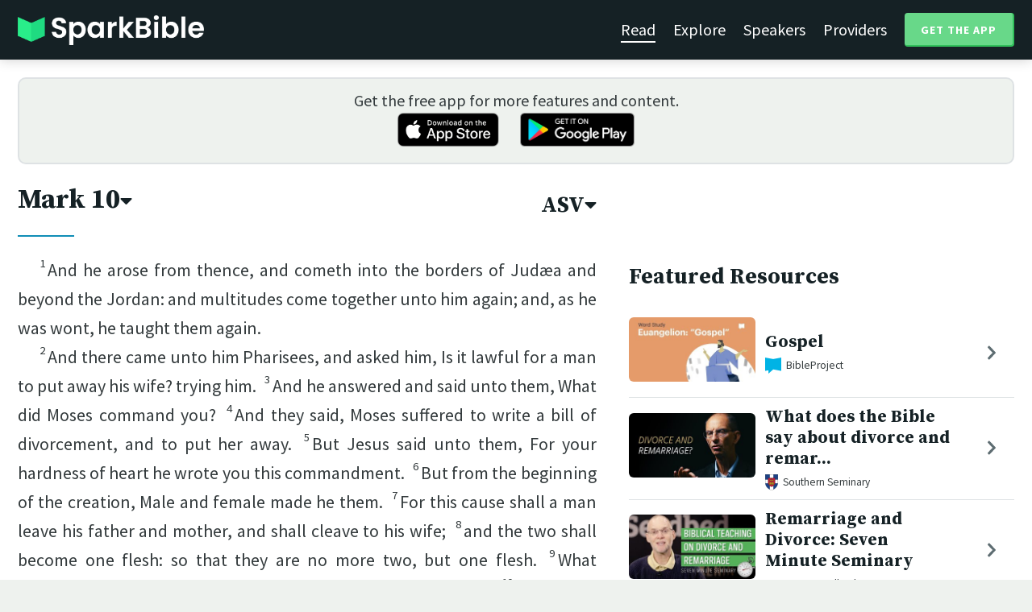

--- FILE ---
content_type: text/html; charset=utf-8
request_url: https://sparkbible.com/ASV/Mark/10
body_size: 22614
content:
<!DOCTYPE html>
<html>
  <head>
    <title>Spark Bible | Learn the Bible with video from top Bible teachers.</title>
    <meta name="viewport" content="width=device-width,initial-scale=1">
    <meta name="description" content="Spark Bible is a new and free Bible study app with video from top Christian Bible teachers. Spark Bible makes it easy to read and learn the Bible at a deeper level. Get more out of reading the Bible with Spark Bible.">
    <link rel="apple-touch-icon" sizes="180x180" href="/apple-touch-icon.png?v=2">
<link rel="icon" type="image/png" sizes="32x32" href="/favicon-32x32.png?v=2">
<link rel="icon" type="image/png" sizes="16x16" href="/favicon-16x16.png?v=2">
<link rel="manifest" href="/site.webmanifest?v=2">
<link rel="shortcut icon" href="/favicon.ico?v=2">
<meta name="msapplication-TileColor" content="#152125">
<meta name="theme-color" content="#152125">

    <meta name="csrf-param" content="authenticity_token" />
<meta name="csrf-token" content="UWvK6DU9TRMgaiOkuPx1XAmwgoJZMpGU6wHzkq-Dx1vGYv55Ca0D0ivLH8Noo4IlleLlvKHwezYoplZK7MpgdQ" />
    
    <meta property="og:title" content="Learn the Bible with video from top Bible teachers. | Spark Bible">
<meta property="og:description" content="Spark Bible is a new and free Bible study app with video from top Christian Bible teachers. Spark Bible makes it easy to read and learn the Bible at a deeper level. Get more out of reading the Bible with Spark Bible.">
<meta property="og:image" content="https://res.cloudinary.com/sparkbible/image/upload/v1585084458/app_assets/Spark-Bible-app-icon.png">
<meta property="og:url" content="https://sparkbible.com/ASV/Mark/10">

    <link rel="stylesheet" href="https://cdnjs.cloudflare.com/ajax/libs/normalize/8.0.1/normalize.min.css" integrity="sha256-l85OmPOjvil/SOvVt3HnSSjzF1TUMyT9eV0c2BzEGzU=" crossorigin="anonymous" />
    <link rel="stylesheet" href="https://cdn.plyr.io/3.6.2/plyr.css" media="print" onload="this.media='all'; this.onload=null;">
    <script src="https://cdn.plyr.io/3.6.2/plyr.js"></script>
    <script src="https://unpkg.com/@popperjs/core@2"></script>
    <script src="https://unpkg.com/tippy.js@6"></script>
    <script defer src="https://kit.fontawesome.com/72ff33412f.js" data-mutate-approach="sync" crossorigin="anonymous"></script>
    <link rel="stylesheet" href="/assets/application-a5ed54037beda56647664658bdb2d8813e9b1a3daacb8e9cf0c00761c3bcbef0.css" data-turbo-track="reload" />
    
    <script type="importmap" data-turbo-track="reload">{
  "imports": {
    "bible_app": "/assets/bible_app-ad44f877c337e7d32c74e7b98456ee05c08ace3a7a1228a8dd548b5ce6e2ef8a.js",
    "web_app": "/assets/web_app-a02290caf05c8af33489b50d98e757a64ebacd3cb013ab76627f22b15e93ddc1.js",
    "@hotwired/turbo-rails": "/assets/turbo.min-96cbf52c71021ba210235aaeec4720012d2c1df7d2dab3770cfa49eea3bb09da.js",
    "@hotwired/stimulus": "/assets/stimulus.min-900648768bd96f3faeba359cf33c1bd01ca424ca4d2d05f36a5d8345112ae93c.js",
    "@hotwired/stimulus-loading": "/assets/stimulus-loading-1fc59770fb1654500044afd3f5f6d7d00800e5be36746d55b94a2963a7a228aa.js",
    "utils/helpers": "/assets/utils/helpers-4f265faee3cf033048bffca45bfd5fa98ba8b49136f941ff29628e4aaf39b7e3.js",
    "controllers/bible_app/bible": "/assets/controllers/bible_app/bible-87f19c96b261cabe4a0f5d59bf39a128d76855dcd2bf0130ebe91b5b5c036edd.js",
    "controllers/bible_app/bible_settings_controller": "/assets/controllers/bible_app/bible_settings_controller-543b14421b33d4485eb84824078d1da8815457201bb4fbb466dd2625fff57c05.js",
    "controllers/bible_app/constants": "/assets/controllers/bible_app/constants-a8a9e9c008a34bd3acfdab7f256760a42e6b69681b686371d0878ac0965be201.js",
    "controllers/bible_app/footnotes_controller": "/assets/controllers/bible_app/footnotes_controller-509e6c76c4ed6b5876e63e78e3ea9e9804b4c0b12166c6d1e257821ca4e90aba.js",
    "controllers/bible_app": "/assets/controllers/bible_app/index-e77cf38a965f7f5eea49c5409895eb6d799582abf5eddd20843608762b098f14.js",
    "controllers/bible_app/mode_handler": "/assets/controllers/bible_app/mode_handler-5e6c86e4a12b7dba287b84d481fa636a17a5e9f9efbb92d180fe10d4d484f745.js",
    "controllers/bible_app/native_bridge": "/assets/controllers/bible_app/native_bridge-e49575f6d23f93ca957c28ccde300b2bb68eb27ef0da8b5b78895bce1ce8bade.js",
    "controllers/bible_app/resource_highlight": "/assets/controllers/bible_app/resource_highlight-4bdf3a2b839741dfd38d15bac09381e5590abd7ad316137886ce1ec37d867815.js",
    "controllers/bible_app/resource_highlights_controller": "/assets/controllers/bible_app/resource_highlights_controller-47b87131a4e913c50515ca4f453228eafe754a0236b8f08793d8f900fb5adb9c.js",
    "controllers/bible_app/saved_references_controller": "/assets/controllers/bible_app/saved_references_controller-a06fee09922078db9acd5446fe6671273a9826df1e14aedf38657f00e846f377.js",
    "controllers/bible_app/scroll_controller": "/assets/controllers/bible_app/scroll_controller-d7ab5c1ac2907a276ca8c580c8c461945804ea569ec6d2103513bd04a35d1462.js",
    "controllers/bible_app/scroll_handler": "/assets/controllers/bible_app/scroll_handler-88ad2a8e29a51bf595296f9f8f9ee386ffabf770203a75eaf40c3442f1e93464.js",
    "controllers/bible_app/spacing_controller": "/assets/controllers/bible_app/spacing_controller-db6265e1c7104dad578a181575e7aea46ea14c654e5a615e58e9082dccc1be17.js",
    "controllers/bible_app/starting_chapter_controller": "/assets/controllers/bible_app/starting_chapter_controller-137fc2d113be4f9b60079aa759af019e3678865d2b2ed65d4ee4b659196e4bc6.js",
    "controllers/bible_app/tap_handler": "/assets/controllers/bible_app/tap_handler-fe7c08c4d74ffa78cd33fbc1ce7c2c32e5df5c32db2c016501b9104caa9688c6.js",
    "controllers/bible_app/verse": "/assets/controllers/bible_app/verse-da12735d6531502f068a095999245ae142fd842b1a7e854f0fd5bf52db884c5f.js",
    "controllers/bible_app/verse_selection": "/assets/controllers/bible_app/verse_selection-3ae45c8c9e63da60b66ce4249ef30350d8e8d661d30151787b54e9f176df122d.js",
    "controllers/bible_app/verse_selection_controller": "/assets/controllers/bible_app/verse_selection_controller-539591b09e189fe12ddab540e18fba4afc43e4ce58b48b1af5533c7bcf991802.js",
    "controllers/web_app": "/assets/controllers/web_app/index-a87424e64b1cea8b8f8c95d88d0e922814d1d18e8103585aae5e58ef3756169f.js",
    "controllers/web_app/toggle_controller": "/assets/controllers/web_app/toggle_controller-27368eb5692a5a5fecef679d84a9bc21ce80d32d191d77d5050132bbbad7dfde.js",
    "controllers/web_app/video_controller": "/assets/controllers/web_app/video_controller-68c7e96047991e9d9e861c4ec60a08f1a0a2fbea720a667e6fdac61d9769087a.js"
  }
}</script>
<link rel="modulepreload" href="/assets/bible_app-ad44f877c337e7d32c74e7b98456ee05c08ace3a7a1228a8dd548b5ce6e2ef8a.js">
<link rel="modulepreload" href="/assets/web_app-a02290caf05c8af33489b50d98e757a64ebacd3cb013ab76627f22b15e93ddc1.js">
<link rel="modulepreload" href="/assets/turbo.min-96cbf52c71021ba210235aaeec4720012d2c1df7d2dab3770cfa49eea3bb09da.js">
<link rel="modulepreload" href="/assets/stimulus.min-900648768bd96f3faeba359cf33c1bd01ca424ca4d2d05f36a5d8345112ae93c.js">
<link rel="modulepreload" href="/assets/stimulus-loading-1fc59770fb1654500044afd3f5f6d7d00800e5be36746d55b94a2963a7a228aa.js">
<link rel="modulepreload" href="/assets/utils/helpers-4f265faee3cf033048bffca45bfd5fa98ba8b49136f941ff29628e4aaf39b7e3.js">
<link rel="modulepreload" href="/assets/controllers/bible_app/bible-87f19c96b261cabe4a0f5d59bf39a128d76855dcd2bf0130ebe91b5b5c036edd.js">
<link rel="modulepreload" href="/assets/controllers/bible_app/bible_settings_controller-543b14421b33d4485eb84824078d1da8815457201bb4fbb466dd2625fff57c05.js">
<link rel="modulepreload" href="/assets/controllers/bible_app/constants-a8a9e9c008a34bd3acfdab7f256760a42e6b69681b686371d0878ac0965be201.js">
<link rel="modulepreload" href="/assets/controllers/bible_app/footnotes_controller-509e6c76c4ed6b5876e63e78e3ea9e9804b4c0b12166c6d1e257821ca4e90aba.js">
<link rel="modulepreload" href="/assets/controllers/bible_app/index-e77cf38a965f7f5eea49c5409895eb6d799582abf5eddd20843608762b098f14.js">
<link rel="modulepreload" href="/assets/controllers/bible_app/mode_handler-5e6c86e4a12b7dba287b84d481fa636a17a5e9f9efbb92d180fe10d4d484f745.js">
<link rel="modulepreload" href="/assets/controllers/bible_app/native_bridge-e49575f6d23f93ca957c28ccde300b2bb68eb27ef0da8b5b78895bce1ce8bade.js">
<link rel="modulepreload" href="/assets/controllers/bible_app/resource_highlight-4bdf3a2b839741dfd38d15bac09381e5590abd7ad316137886ce1ec37d867815.js">
<link rel="modulepreload" href="/assets/controllers/bible_app/resource_highlights_controller-47b87131a4e913c50515ca4f453228eafe754a0236b8f08793d8f900fb5adb9c.js">
<link rel="modulepreload" href="/assets/controllers/bible_app/saved_references_controller-a06fee09922078db9acd5446fe6671273a9826df1e14aedf38657f00e846f377.js">
<link rel="modulepreload" href="/assets/controllers/bible_app/scroll_controller-d7ab5c1ac2907a276ca8c580c8c461945804ea569ec6d2103513bd04a35d1462.js">
<link rel="modulepreload" href="/assets/controllers/bible_app/scroll_handler-88ad2a8e29a51bf595296f9f8f9ee386ffabf770203a75eaf40c3442f1e93464.js">
<link rel="modulepreload" href="/assets/controllers/bible_app/spacing_controller-db6265e1c7104dad578a181575e7aea46ea14c654e5a615e58e9082dccc1be17.js">
<link rel="modulepreload" href="/assets/controllers/bible_app/starting_chapter_controller-137fc2d113be4f9b60079aa759af019e3678865d2b2ed65d4ee4b659196e4bc6.js">
<link rel="modulepreload" href="/assets/controllers/bible_app/tap_handler-fe7c08c4d74ffa78cd33fbc1ce7c2c32e5df5c32db2c016501b9104caa9688c6.js">
<link rel="modulepreload" href="/assets/controllers/bible_app/verse-da12735d6531502f068a095999245ae142fd842b1a7e854f0fd5bf52db884c5f.js">
<link rel="modulepreload" href="/assets/controllers/bible_app/verse_selection-3ae45c8c9e63da60b66ce4249ef30350d8e8d661d30151787b54e9f176df122d.js">
<link rel="modulepreload" href="/assets/controllers/bible_app/verse_selection_controller-539591b09e189fe12ddab540e18fba4afc43e4ce58b48b1af5533c7bcf991802.js">
<link rel="modulepreload" href="/assets/controllers/web_app/index-a87424e64b1cea8b8f8c95d88d0e922814d1d18e8103585aae5e58ef3756169f.js">
<link rel="modulepreload" href="/assets/controllers/web_app/toggle_controller-27368eb5692a5a5fecef679d84a9bc21ce80d32d191d77d5050132bbbad7dfde.js">
<link rel="modulepreload" href="/assets/controllers/web_app/video_controller-68c7e96047991e9d9e861c4ec60a08f1a0a2fbea720a667e6fdac61d9769087a.js">
<script type="module">import "web_app"</script>
    <script type="text/javascript">
  const isBot = /bot|google|baidu|bing|msn|duckduckbot|teoma|slurp|yandex/i.test(navigator.userAgent);
  if (typeof amplitude === 'undefined' && !isBot) {
    (function(e,t){var n=e.amplitude||{_q:[],_iq:{}};var r=t.createElement("script")
    ;r.type="text/javascript"
    ;r.integrity="sha384-3bSR/uIgD42pCWBeq1//B3mI/hPuWdk0L1EUnQIWfGyMOjs0VEoFLhHMqObtv2BA"
    ;r.crossOrigin="anonymous";r.async=true
    ;r.src="https://cdn.amplitude.com/libs/amplitude-5.10.0-min.gz.js"
    ;r.onload=function(){if(!e.amplitude.runQueuedFunctions){
    console.log("[Amplitude] Error: could not load SDK")}}
    ;var i=t.getElementsByTagName("script")[0];i.parentNode.insertBefore(r,i)
    ;function s(e,t){e.prototype[t]=function(){
    this._q.push([t].concat(Array.prototype.slice.call(arguments,0)));return this}}
    var o=function(){this._q=[];return this}
    ;var a=["add","append","clearAll","prepend","set","setOnce","unset"]
    ;for(var u=0;u<a.length;u++){s(o,a[u])}n.Identify=o;var c=function(){this._q=[]
    ;return this}
    ;var l=["setProductId","setQuantity","setPrice","setRevenueType","setEventProperties"]
    ;for(var p=0;p<l.length;p++){s(c,l[p])}n.Revenue=c
    ;var d=["init","logEvent","logRevenue","setUserId","setUserProperties","setOptOut","setVersionName","setDomain","setDeviceId", "enableTracking", "setGlobalUserProperties","identify","clearUserProperties","setGroup","logRevenueV2","regenerateDeviceId","groupIdentify","onInit","logEventWithTimestamp","logEventWithGroups","setSessionId","resetSessionId"]
    ;function v(e){function t(t){e[t]=function(){
    e._q.push([t].concat(Array.prototype.slice.call(arguments,0)))}}
    for(var n=0;n<d.length;n++){t(d[n])}}v(n);n.getInstance=function(e){
    e=(!e||e.length===0?"$default_instance":e).toLowerCase()
    ;if(!n._iq.hasOwnProperty(e)){n._iq[e]={_q:[]};v(n._iq[e])}return n._iq[e]}
    ;e.amplitude=n})(window,document);

    amplitude.getInstance().init("7e5e650f746b42ce7bb465c64eb8d12a", null, {
      saveEvents: true,
      includeUtm: true,
      includeReferrer: true,
      includeGclid: true
    });

    document.addEventListener('turbo:load', () => {
      amplitude.getInstance().logEvent("Page Loaded", {
        url: window.location.href,
        path: window.location.pathname,
        bodyClass: $1('body').className,
        h1: $1('h1') ? $1('h1').textContent : null,
        h2: $1('h2') ? $1('h2').textContent : null,
      });

      // Add handlers for elements tagged with amplitude data attributes.
      $("[data-amplitude-event]").forEach((el) => {
          const eventTitle = el.dataset.amplitudeEvent;
          let props = {};
          if (el.dataset.amplitudeProps) {
            props = JSON.parse(el.dataset.amplitudeProps);
          }
          switch (el.dataset.amplitudeTrigger) {
            case "click":
              el.addEventListener("click", () => amplitude.getInstance().logEvent(eventTitle, props));
            break;
            case "load":
              amplitude.getInstance().logEvent(eventTitle, props);
            break;
          }
      });
    });
  }
</script>

  </head>

  <body class="bible_chapters show" data-controller="pageload">

      <header>
        <a class="logo undecorated" href="/"><img src="/assets/shared/logos/Spark-Bible-Logo-Light-6616f3073ddeea533532c0109831a5d9fd3d51bd04f850731a6cfa2071d57af2.png" /></a>
          <nav data-controller="toggle">
  <section data-toggle-target="element" class="nav-menu">
    <a class="selected" href="/read">Read</a>
    <a href="/explore">Explore</a>
    <a href="/speakers">Speakers</a>
    <a href="/providers">Providers</a>
    <a href="#get-app-modal" class="button undecorated" data-turbo="false">
      Get the App
    </a>
  </section>
  <a href="#" data-action="toggle#toggle" class="mobile-menu-icon h-padded undecorated">
    <i class="fa fa-bars"></i>
  </a>
</nav>

      </header>

      <div class="content padded">
        
        <section class="get-app-callout">
  Get the free app for more features and content.
  <br>
  <a class="undecorated" href="https://apple.co/3rRxZfy"><img height="42" alt="Download on the App Store" src="/assets/shared/badges/download-on-the-app-store-3ee50cfaac04907fb23f7120324d8dd8333c1267516388341debf5c4304aba00.png" /></a>
  <a class="l-padded undecorated" href="https://play.google.com/store/apps/details?id=com.sparkbible.sparkbible&amp;hl=en&amp;gl=US"><img height="42" alt="Get it on Google Play" src="/assets/shared/badges/google-play-badge-c78da272321ee64e2b114fcc493adbf3b70d8e67fdb1b6c3099c6d976c1282e6.png" /></a>
</section>

<div class="container">

  <section class="bible">
    <div class="heading-controls">
      <span>
        <h1>
          <a href="#chapter-select-modal" class="undecorated" data-turbo="false">
              Mark&nbsp;10<i class="fas fa-caret-down"></i>
          </a>
        </h1>
      </span>
      <span>
        <h2>
          <a href="#version-select-modal" class="undecorated" data-turbo="false">
            ASV<i class="fas fa-caret-down"></i>
          </a>
        </h2>
      </span>
    </div>

    <div class="bible-text">
      <p><span data-verse="1"><sup>1</sup>And he arose from thence, and cometh into the borders of Judæa and beyond the Jordan: and multitudes come together unto him again; and, as he was wont, he taught them again. </span></p>
<p><span data-verse="2"><sup>2</sup>And there came unto him Pharisees, and asked him, Is it lawful for a man to put away <span class="add">his</span> wife? trying him.  </span><span data-verse="3"><sup>3</sup>And he answered and said unto them, What did Moses command you?  </span><span data-verse="4"><sup>4</sup>And they said, Moses suffered to write a bill of divorcement, and to put her away.  </span><span data-verse="5"><sup>5</sup>But Jesus said unto them, For your hardness of heart he wrote you this commandment.  </span><span data-verse="6"><sup>6</sup>But from the beginning of the creation, Male and female made he them.  </span><span data-verse="7"><sup>7</sup>For this cause shall a man leave his father and mother, and shall cleave to his wife;  </span><span data-verse="8"><sup>8</sup>and the two shall become one flesh: so that they are no more two, but one flesh.  </span><span data-verse="9"><sup>9</sup>What therefore God hath joined together, let not man put asunder.  </span><span data-verse="10"><sup>10</sup>And in the house the disciples asked him again of this matter.  </span><span data-verse="11"><sup>11</sup>And he saith unto them, Whosoever shall put away his wife, and marry another, committeth adultery against her:  </span><span data-verse="12"><sup>12</sup>and if she herself shall put away her husband, and marry another, she committeth adultery. </span></p>
<p><span data-verse="13"><sup>13</sup>And they were bringing unto him little children, that he should touch them: and the disciples rebuked them.  </span><span data-verse="14"><sup>14</sup>But when Jesus saw it, he was moved with indignation, and said unto them, Suffer the little children to come unto me; forbid them not: for to such belongeth the kingdom of God.  </span><span data-verse="15"><sup>15</sup>Verily I say unto you, Whosoever shall not receive the kingdom of God as a little child, he shall in no wise enter therein.  </span><span data-verse="16"><sup>16</sup>And he took them in his arms, and blessed them, laying his hands upon them. </span></p>
<p><span data-verse="17"><sup>17</sup>And as he was going forth into the way, there ran one to him, and kneeled to him, and asked him, Good Teacher, what shall I do that I may inherit eternal life?  </span><span data-verse="18"><sup>18</sup>And Jesus said unto him, Why callest thou me good? none is good save one, <span class="add">even</span> God.  </span><span data-verse="19"><sup>19</sup>Thou knowest the commandments, Do not kill, Do not commit adultery, Do not steal, Do not bear false witness, Do not defraud, Honor thy father and mother.  </span><span data-verse="20"><sup>20</sup>And he said unto him, Teacher, all these things have I observed from my youth.  </span><span data-verse="21"><sup>21</sup>And Jesus looking upon him loved him, and said unto him, One thing thou lackest: go, sell whatsoever thou hast, and give to the poor, and thou shalt have treasure in heaven: and come, follow me.  </span><span data-verse="22"><sup>22</sup>But his countenance fell at the saying, and he went away sorrowful: for he was one that had great possessions. </span></p>
<p><span data-verse="23"><sup>23</sup>And Jesus looked round about, and saith unto his disciples, How hardly shall they that have riches enter into the kingdom of God!  </span><span data-verse="24"><sup>24</sup>And the disciples were amazed at his words. But Jesus answereth again, and saith unto them, Children, how hard is it for them that trust in riches to enter into the kingdom of God!  </span><span data-verse="25"><sup>25</sup>It is easier for a camel to go through a needle’s eye, than for a rich man to enter into the kingdom of God.  </span><span data-verse="26"><sup>26</sup>And they were astonished exceedingly, saying unto him, Then who can be saved?  </span><span data-verse="27"><sup>27</sup>Jesus looking upon them saith, With men it is impossible, but not with God: for all things are possible with God.  </span><span data-verse="28"><sup>28</sup>Peter began to say unto him, Lo, we have left all, and have followed thee.  </span><span data-verse="29"><sup>29</sup>Jesus said, Verily I say unto you, There is no man that hath left house, or brethren, or sisters, or mother, or father, or children, or lands, for my sake, and for the gospel’s sake,  </span><span data-verse="30"><sup>30</sup>but he shall receive a hundredfold now in this time, houses, and brethren, and sisters, and mothers, and children, and lands, with persecutions; and in the world to come eternal life.  </span><span data-verse="31"><sup>31</sup>But many <span class="add">that are</span> first shall be last; and the last first. </span></p>
<p><span data-verse="32"><sup>32</sup>And they were on the way, going up to Jerusalem; and Jesus was going before them: and they were amazed; and they that followed were afraid. And he took again the twelve, and began to tell them the things that were to happen unto him,  </span><span data-verse="33"><sup>33</sup><span class="add">saying</span>, Behold, we go up to Jerusalem; and the Son of man shall be delivered unto the chief priests and the scribes; and they shall condemn him to death, and shall deliver him unto the Gentiles:  </span><span data-verse="34"><sup>34</sup>and they shall mock him, and shall spit upon him, and shall scourge him, and shall kill him; and after three days he shall rise again. </span></p>
<p><span data-verse="35"><sup>35</sup>And there come near unto him James and John, the sons of Zebedee, saying unto him, Teacher, we would that thou shouldest do for us whatsoever we shall ask of thee.  </span><span data-verse="36"><sup>36</sup>And he said unto them, What would ye that I should do for you?  </span><span data-verse="37"><sup>37</sup>And they said unto him, Grant unto us that we may sit, one on thy right hand, and one on <span class="add">thy</span> left hand, in thy glory.  </span><span data-verse="38"><sup>38</sup>But Jesus said unto them, Ye know not what ye ask. Are ye able to drink the cup that I drink? or to be baptized with the baptism that I am baptized with?  </span><span data-verse="39"><sup>39</sup>And they said unto him, We are able. And Jesus said unto them, The cup that I drink ye shall drink; and with the baptism that I am baptized withal shall ye be baptized:  </span><span data-verse="40"><sup>40</sup>but to sit on my right hand or on <span class="add">my</span> left hand is not mine to give; but <span class="add">it is for them</span> for whom it hath been prepared.  </span><span data-verse="41"><sup>41</sup>And when the ten heard it, they began to be moved with indignation concerning James and John.  </span><span data-verse="42"><sup>42</sup>And Jesus called them to him, and saith unto them, Ye know that they who are accounted to rule over the Gentiles lord it over them; and their great ones exercise authority over them.  </span><span data-verse="43"><sup>43</sup>But it is not so among you: but whosoever would become great among you, shall be your minister;  </span><span data-verse="44"><sup>44</sup>and whosoever would be first among you, shall be servant of all.  </span><span data-verse="45"><sup>45</sup>For the Son of man also came not to be ministered unto, but to minister, and to give his life a ransom for many. </span></p>
<p><span data-verse="46"><sup>46</sup>And they come to Jericho: and as he went out from Jericho, with his disciples and a great multitude, the son of Timæus, Bartimæus, a blind beggar, was sitting by the way side.  </span><span data-verse="47"><sup>47</sup>And when he heard that it was Jesus the Nazarene, he began to cry out, and say, Jesus, thou son of David, have mercy on me.  </span><span data-verse="48"><sup>48</sup>And many rebuked him, that he should hold his peace: but he cried out the more a great deal, Thou son of David, have mercy on me.  </span><span data-verse="49"><sup>49</sup>And Jesus stood still, and said, Call ye him. And they call the blind man, saying unto him, Be of good cheer: rise, he calleth thee.  </span><span data-verse="50"><sup>50</sup>And he, casting away his garment, sprang up, and came to Jesus.  </span><span data-verse="51"><sup>51</sup>And Jesus answered him, and said, What wilt thou that I should do unto thee? And the blind man said unto him, Rabboni, that I may receive my sight.  </span><span data-verse="52"><sup>52</sup>And Jesus said unto him, Go thy way; thy faith hath made thee whole. And straightway he received his sight, and followed him in the way. </span></p>

    </div>

    
<div class="bottom-nav">
  <section class="prev">
      <a href="/ASV/Mark/9"><i class='fas fa-caret-left'></i> Mark 9</a>
  </section>
  <section class="next">
      <a href="/ASV/Mark/11">Mark 11 <i class='fas fa-caret-right'></i></a>
  </section>
</div>

    <p class="smaller-text centered-text">
      PUBLIC DOMAIN
      <br>
      This public domain Bible translation is brought to you courtesy of <a href="https://ebible.org" target="_blank" rel="nofollow">eBible.org</a>.
    </p>
  </section>

  <section class="resources">
    <h2>Featured Resources</h2>
    <div class="flex-row resource-row condensed">
  <section class="image">
    <a class="undecorated" href="/r/bibleproject/word-study-euangelion-gospel"><img class="rounded video-thumbnail" alt="Gospel" loading="lazy" src="https://i.ytimg.com/vi/HT41M013X3A/mqdefault.jpg" /></a>
  </section>
  <section class="text">
    <h3><a href="/r/bibleproject/word-study-euangelion-gospel">Gospel</a></h3>
    <p class="desc">“Gospel” is one of the most common words in a Christian’s vocabulary. But wha...</p>
    <p class="smallest-text"><img src="https://res-3.cloudinary.com/sparkbible/image/upload/c_fit,h_20,w_52/v1/resource_providers/BibleProject_agfqdk.png" /> BibleProject</p>
  </section>
  <section class="indicator">
    <a class="undecorated" href="/r/bibleproject/word-study-euangelion-gospel"><i class="fas fa-chevron-right"></i></a>
  </section>
</div>
<div class="flex-row resource-row condensed">
  <section class="image">
    <a class="undecorated" href="/r/southern-seminary/what-does-the-bible-say-about-divorce-and-remarriage"><img class="rounded video-thumbnail" alt="What does the Bible say about divorce and remarriage?" loading="lazy" src="https://i.ytimg.com/vi/XLE_cz6IYjo/mqdefault.jpg" /></a>
  </section>
  <section class="text">
    <h3><a href="/r/southern-seminary/what-does-the-bible-say-about-divorce-and-remarriage">What does the Bible say about divorce and remar...</a></h3>
    <p class="desc">Watch more episodes of Honest Answers here: https://www.youtube.com/playlist?...</p>
    <p class="smallest-text"><img src="https://res-3.cloudinary.com/sparkbible/image/upload/c_fit,h_20,w_52/v1/resource_providers/Southern-Seminary.png" /> Southern Seminary</p>
  </section>
  <section class="indicator">
    <a class="undecorated" href="/r/southern-seminary/what-does-the-bible-say-about-divorce-and-remarriage"><i class="fas fa-chevron-right"></i></a>
  </section>
</div>
<div class="flex-row resource-row condensed">
  <section class="image">
    <a class="undecorated" href="/r/seedbed/remarriage-and-divorce-seven-minute-seminary"><img class="rounded video-thumbnail" alt="Remarriage and Divorce: Seven Minute Seminary" loading="lazy" src="https://i.ytimg.com/vi/837o4On3g24/mqdefault.jpg" /></a>
  </section>
  <section class="text">
    <h3><a href="/r/seedbed/remarriage-and-divorce-seven-minute-seminary">Remarriage and Divorce: Seven Minute Seminary</a></h3>
    <p class="desc">https://seedbed.com 

Seedbed&#39;s mission is to gather, connect, and resource ...</p>
    <p class="smallest-text"><img src="https://res-2.cloudinary.com/sparkbible/image/upload/c_fit,h_20,w_52/Seedbed-2.webp" /> Seedbed</p>
  </section>
  <section class="indicator">
    <a class="undecorated" href="/r/seedbed/remarriage-and-divorce-seven-minute-seminary"><i class="fas fa-chevron-right"></i></a>
  </section>
</div>
<div class="flex-row resource-row condensed">
  <section class="image">
    <a class="undecorated" href="/r/q-ideas/poverty-comes-when-people-play-god-andy-crouch"><img class="rounded video-thumbnail" alt="Poverty Comes when People Play God: Andy Crouch" loading="lazy" src="https://i.ytimg.com/vi/-31ss0vkL6k/mqdefault.jpg" /></a>
  </section>
  <section class="text">
    <h3><a href="/r/q-ideas/poverty-comes-when-people-play-god-andy-crouch">Poverty Comes when People Play God: Andy Crouch</a></h3>
    <p class="desc">The word “power” often brings to mind the image of a mighty dictator or rolli...</p>
    <p class="smallest-text"><img src="https://res-2.cloudinary.com/sparkbible/image/upload/c_fit,h_20,w_52/v1/resource_providers/Q.png" /> Q Ideas</p>
  </section>
  <section class="indicator">
    <a class="undecorated" href="/r/q-ideas/poverty-comes-when-people-play-god-andy-crouch"><i class="fas fa-chevron-right"></i></a>
  </section>
</div>
<div class="flex-row resource-row condensed">
  <section class="image">
    <a class="undecorated" href="/r/biola-university/rev-dick-foth-a-disturbing-thought-from-jesus-biola-university-chapel"><img class="rounded video-thumbnail" alt="Rev. Dick Foth: A Disturbing Thought From Jesus - Biola University Chapel" loading="lazy" src="https://i.ytimg.com/vi/WK9s3ywAqHY/mqdefault.jpg" /></a>
  </section>
  <section class="text">
    <h3><a href="/r/biola-university/rev-dick-foth-a-disturbing-thought-from-jesus-biola-university-chapel">Rev. Dick Foth: A Disturbing Thought From Jesus...</a></h3>
    <p class="desc">Chapel from February 12, 2010.

Mark 10:13-16.</p>
    <p class="smallest-text"><img src="https://res-4.cloudinary.com/sparkbible/image/upload/c_fit,h_20,w_52/v1/resource_providers/Biola-University.png" /> Biola University</p>
  </section>
  <section class="indicator">
    <a class="undecorated" href="/r/biola-university/rev-dick-foth-a-disturbing-thought-from-jesus-biola-university-chapel"><i class="fas fa-chevron-right"></i></a>
  </section>
</div>
<div class="flex-row resource-row condensed">
  <section class="image">
    <a class="undecorated" href="/r/fuller-studio/introduction-to-mark"><img class="rounded video-thumbnail" alt="Introduction to Mark" loading="lazy" src="https://i.ytimg.com/vi/E2DdH9IC_bI/mqdefault.jpg" /></a>
  </section>
  <section class="text">
    <h3><a href="/r/fuller-studio/introduction-to-mark">Introduction to Mark</a></h3>
    <p class="desc">Dr. Ahmi Lee introduces Mark by comparing it to a documentary which portrays ...</p>
    <p class="smallest-text"><img src="https://res-1.cloudinary.com/sparkbible/image/upload/c_fit,h_20,w_52/v1/resource_providers/Fuller-Studio.png" /> Fuller Studio</p>
  </section>
  <section class="indicator">
    <a class="undecorated" href="/r/fuller-studio/introduction-to-mark"><i class="fas fa-chevron-right"></i></a>
  </section>
</div>
<div class="flex-row resource-row condensed">
  <section class="image">
    <a class="undecorated" href="/r/the-gospel-coalition/do-the-gospels-marginalize-women-rebecca-mclaughlin"><img class="rounded video-thumbnail" alt="Do The Gospels Marginalize Women? — Rebecca McLaughlin" loading="lazy" src="https://i.ytimg.com/vi/i1l6JCUvixI/mqdefault.jpg" /></a>
  </section>
  <section class="text">
    <h3><a href="/r/the-gospel-coalition/do-the-gospels-marginalize-women-rebecca-mclaughlin">Do The Gospels Marginalize Women? — Rebecca McL...</a></h3>
    <p class="desc">People often assume that because the four biographies of Jesus were written b...</p>
    <p class="smallest-text"><img src="https://res-1.cloudinary.com/sparkbible/image/upload/c_fit,h_20,w_52/v1/resource_providers/The-Gospel-Coalition.png" /> The Gospel Coalition</p>
  </section>
  <section class="indicator">
    <a class="undecorated" href="/r/the-gospel-coalition/do-the-gospels-marginalize-women-rebecca-mclaughlin"><i class="fas fa-chevron-right"></i></a>
  </section>
</div>
<div class="flex-row resource-row condensed">
  <section class="image">
    <a class="undecorated" href="/r/denver-seminary/the-workshop-can-we-trust-the-gospels-with-dr-craig-blomberg"><img class="rounded video-thumbnail" alt="The Workshop - Can We Trust the Gospels? with Dr. Craig Blomberg" loading="lazy" src="https://i.ytimg.com/vi/tL-rRBInF_E/mqdefault.jpg" /></a>
  </section>
  <section class="text">
    <h3><a href="/r/denver-seminary/the-workshop-can-we-trust-the-gospels-with-dr-craig-blomberg">The Workshop - Can We Trust the Gospels? with D...</a></h3>
    <p class="desc">The Workshop Series offers a chance to consider important topics in a TED-tal...</p>
    <p class="smallest-text"><img src="https://res-5.cloudinary.com/sparkbible/image/upload/c_fit,h_20,w_52/v1/resource_providers/Denver-Seminary.png" /> Denver Seminary</p>
  </section>
  <section class="indicator">
    <a class="undecorated" href="/r/denver-seminary/the-workshop-can-we-trust-the-gospels-with-dr-craig-blomberg"><i class="fas fa-chevron-right"></i></a>
  </section>
</div>
<div class="flex-row resource-row condensed">
  <section class="image">
    <a class="undecorated" href="/r/bibleproject/eternal-life"><img class="rounded video-thumbnail" alt="What is Eternal Life?" loading="lazy" src="https://i.ytimg.com/vi/uCOycIMyJZM/mqdefault.jpg" /></a>
  </section>
  <section class="text">
    <h3><a href="/r/bibleproject/eternal-life">What is Eternal Life?</a></h3>
    <p class="desc">Jesus offered people eternal life. But what does that mean? Explore the meani...</p>
    <p class="smallest-text"><img src="https://res-3.cloudinary.com/sparkbible/image/upload/c_fit,h_20,w_52/v1/resource_providers/BibleProject_agfqdk.png" /> BibleProject</p>
  </section>
  <section class="indicator">
    <a class="undecorated" href="/r/bibleproject/eternal-life"><i class="fas fa-chevron-right"></i></a>
  </section>
</div>
<div class="flex-row resource-row condensed">
  <section class="image">
    <a class="undecorated" href="/r/southern-seminary/timothy-paul-jones-servants-not-sovereigns"><img class="rounded video-thumbnail" alt="Timothy Paul Jones - &quot;Servants not Sovereigns&quot;" loading="lazy" src="https://i.ytimg.com/vi/8kbuWbS-zK0/mqdefault.jpg" /></a>
  </section>
  <section class="text">
    <h3><a href="/r/southern-seminary/timothy-paul-jones-servants-not-sovereigns">Timothy Paul Jones - &quot;Servants not Sovereigns&quot;</a></h3>
    <p class="desc">Timothy Paul Jones, professor of Christian Family Ministry preaches on Mark 1...</p>
    <p class="smallest-text"><img src="https://res-3.cloudinary.com/sparkbible/image/upload/c_fit,h_20,w_52/v1/resource_providers/Southern-Seminary.png" /> Southern Seminary</p>
  </section>
  <section class="indicator">
    <a class="undecorated" href="/r/southern-seminary/timothy-paul-jones-servants-not-sovereigns"><i class="fas fa-chevron-right"></i></a>
  </section>
</div>

    <div>
      <a class="button" href="/explore/Mark/10">Explore Mark&nbsp;10</a>
    </div>
  </section>

</div>

  <div id="chapter-select-modal" class="modal">
  <div class="modal-wrapper">
    <section class="modal-header">
      <a href="#" title="Close" class="modal-close undecorated" data-turbo="false">
        <i class="fas fa-times-circle"></i>
      </a>
      <h3>Select Chapter</h3>
    </section>
    <section class="modal-content">
        <div class="modal-row" data-controller="toggle">
          <h4>
            <a href="#" data-action="toggle#toggle" class="undecorated">Genesis</a>
          </h4>
          <section class="chapters hide" data-toggle-target="element">
              <a href="/ASV/Genesis/1">1</a>
              <a href="/ASV/Genesis/2">2</a>
              <a href="/ASV/Genesis/3">3</a>
              <a href="/ASV/Genesis/4">4</a>
              <a href="/ASV/Genesis/5">5</a>
              <a href="/ASV/Genesis/6">6</a>
              <a href="/ASV/Genesis/7">7</a>
              <a href="/ASV/Genesis/8">8</a>
              <a href="/ASV/Genesis/9">9</a>
              <a href="/ASV/Genesis/10">10</a>
              <a href="/ASV/Genesis/11">11</a>
              <a href="/ASV/Genesis/12">12</a>
              <a href="/ASV/Genesis/13">13</a>
              <a href="/ASV/Genesis/14">14</a>
              <a href="/ASV/Genesis/15">15</a>
              <a href="/ASV/Genesis/16">16</a>
              <a href="/ASV/Genesis/17">17</a>
              <a href="/ASV/Genesis/18">18</a>
              <a href="/ASV/Genesis/19">19</a>
              <a href="/ASV/Genesis/20">20</a>
              <a href="/ASV/Genesis/21">21</a>
              <a href="/ASV/Genesis/22">22</a>
              <a href="/ASV/Genesis/23">23</a>
              <a href="/ASV/Genesis/24">24</a>
              <a href="/ASV/Genesis/25">25</a>
              <a href="/ASV/Genesis/26">26</a>
              <a href="/ASV/Genesis/27">27</a>
              <a href="/ASV/Genesis/28">28</a>
              <a href="/ASV/Genesis/29">29</a>
              <a href="/ASV/Genesis/30">30</a>
              <a href="/ASV/Genesis/31">31</a>
              <a href="/ASV/Genesis/32">32</a>
              <a href="/ASV/Genesis/33">33</a>
              <a href="/ASV/Genesis/34">34</a>
              <a href="/ASV/Genesis/35">35</a>
              <a href="/ASV/Genesis/36">36</a>
              <a href="/ASV/Genesis/37">37</a>
              <a href="/ASV/Genesis/38">38</a>
              <a href="/ASV/Genesis/39">39</a>
              <a href="/ASV/Genesis/40">40</a>
              <a href="/ASV/Genesis/41">41</a>
              <a href="/ASV/Genesis/42">42</a>
              <a href="/ASV/Genesis/43">43</a>
              <a href="/ASV/Genesis/44">44</a>
              <a href="/ASV/Genesis/45">45</a>
              <a href="/ASV/Genesis/46">46</a>
              <a href="/ASV/Genesis/47">47</a>
              <a href="/ASV/Genesis/48">48</a>
              <a href="/ASV/Genesis/49">49</a>
              <a href="/ASV/Genesis/50">50</a>
          </section>
        </div>
        <div class="modal-row" data-controller="toggle">
          <h4>
            <a href="#" data-action="toggle#toggle" class="undecorated">Exodus</a>
          </h4>
          <section class="chapters hide" data-toggle-target="element">
              <a href="/ASV/Exodus/1">1</a>
              <a href="/ASV/Exodus/2">2</a>
              <a href="/ASV/Exodus/3">3</a>
              <a href="/ASV/Exodus/4">4</a>
              <a href="/ASV/Exodus/5">5</a>
              <a href="/ASV/Exodus/6">6</a>
              <a href="/ASV/Exodus/7">7</a>
              <a href="/ASV/Exodus/8">8</a>
              <a href="/ASV/Exodus/9">9</a>
              <a href="/ASV/Exodus/10">10</a>
              <a href="/ASV/Exodus/11">11</a>
              <a href="/ASV/Exodus/12">12</a>
              <a href="/ASV/Exodus/13">13</a>
              <a href="/ASV/Exodus/14">14</a>
              <a href="/ASV/Exodus/15">15</a>
              <a href="/ASV/Exodus/16">16</a>
              <a href="/ASV/Exodus/17">17</a>
              <a href="/ASV/Exodus/18">18</a>
              <a href="/ASV/Exodus/19">19</a>
              <a href="/ASV/Exodus/20">20</a>
              <a href="/ASV/Exodus/21">21</a>
              <a href="/ASV/Exodus/22">22</a>
              <a href="/ASV/Exodus/23">23</a>
              <a href="/ASV/Exodus/24">24</a>
              <a href="/ASV/Exodus/25">25</a>
              <a href="/ASV/Exodus/26">26</a>
              <a href="/ASV/Exodus/27">27</a>
              <a href="/ASV/Exodus/28">28</a>
              <a href="/ASV/Exodus/29">29</a>
              <a href="/ASV/Exodus/30">30</a>
              <a href="/ASV/Exodus/31">31</a>
              <a href="/ASV/Exodus/32">32</a>
              <a href="/ASV/Exodus/33">33</a>
              <a href="/ASV/Exodus/34">34</a>
              <a href="/ASV/Exodus/35">35</a>
              <a href="/ASV/Exodus/36">36</a>
              <a href="/ASV/Exodus/37">37</a>
              <a href="/ASV/Exodus/38">38</a>
              <a href="/ASV/Exodus/39">39</a>
              <a href="/ASV/Exodus/40">40</a>
          </section>
        </div>
        <div class="modal-row" data-controller="toggle">
          <h4>
            <a href="#" data-action="toggle#toggle" class="undecorated">Leviticus</a>
          </h4>
          <section class="chapters hide" data-toggle-target="element">
              <a href="/ASV/Leviticus/1">1</a>
              <a href="/ASV/Leviticus/2">2</a>
              <a href="/ASV/Leviticus/3">3</a>
              <a href="/ASV/Leviticus/4">4</a>
              <a href="/ASV/Leviticus/5">5</a>
              <a href="/ASV/Leviticus/6">6</a>
              <a href="/ASV/Leviticus/7">7</a>
              <a href="/ASV/Leviticus/8">8</a>
              <a href="/ASV/Leviticus/9">9</a>
              <a href="/ASV/Leviticus/10">10</a>
              <a href="/ASV/Leviticus/11">11</a>
              <a href="/ASV/Leviticus/12">12</a>
              <a href="/ASV/Leviticus/13">13</a>
              <a href="/ASV/Leviticus/14">14</a>
              <a href="/ASV/Leviticus/15">15</a>
              <a href="/ASV/Leviticus/16">16</a>
              <a href="/ASV/Leviticus/17">17</a>
              <a href="/ASV/Leviticus/18">18</a>
              <a href="/ASV/Leviticus/19">19</a>
              <a href="/ASV/Leviticus/20">20</a>
              <a href="/ASV/Leviticus/21">21</a>
              <a href="/ASV/Leviticus/22">22</a>
              <a href="/ASV/Leviticus/23">23</a>
              <a href="/ASV/Leviticus/24">24</a>
              <a href="/ASV/Leviticus/25">25</a>
              <a href="/ASV/Leviticus/26">26</a>
              <a href="/ASV/Leviticus/27">27</a>
          </section>
        </div>
        <div class="modal-row" data-controller="toggle">
          <h4>
            <a href="#" data-action="toggle#toggle" class="undecorated">Numbers</a>
          </h4>
          <section class="chapters hide" data-toggle-target="element">
              <a href="/ASV/Numbers/1">1</a>
              <a href="/ASV/Numbers/2">2</a>
              <a href="/ASV/Numbers/3">3</a>
              <a href="/ASV/Numbers/4">4</a>
              <a href="/ASV/Numbers/5">5</a>
              <a href="/ASV/Numbers/6">6</a>
              <a href="/ASV/Numbers/7">7</a>
              <a href="/ASV/Numbers/8">8</a>
              <a href="/ASV/Numbers/9">9</a>
              <a href="/ASV/Numbers/10">10</a>
              <a href="/ASV/Numbers/11">11</a>
              <a href="/ASV/Numbers/12">12</a>
              <a href="/ASV/Numbers/13">13</a>
              <a href="/ASV/Numbers/14">14</a>
              <a href="/ASV/Numbers/15">15</a>
              <a href="/ASV/Numbers/16">16</a>
              <a href="/ASV/Numbers/17">17</a>
              <a href="/ASV/Numbers/18">18</a>
              <a href="/ASV/Numbers/19">19</a>
              <a href="/ASV/Numbers/20">20</a>
              <a href="/ASV/Numbers/21">21</a>
              <a href="/ASV/Numbers/22">22</a>
              <a href="/ASV/Numbers/23">23</a>
              <a href="/ASV/Numbers/24">24</a>
              <a href="/ASV/Numbers/25">25</a>
              <a href="/ASV/Numbers/26">26</a>
              <a href="/ASV/Numbers/27">27</a>
              <a href="/ASV/Numbers/28">28</a>
              <a href="/ASV/Numbers/29">29</a>
              <a href="/ASV/Numbers/30">30</a>
              <a href="/ASV/Numbers/31">31</a>
              <a href="/ASV/Numbers/32">32</a>
              <a href="/ASV/Numbers/33">33</a>
              <a href="/ASV/Numbers/34">34</a>
              <a href="/ASV/Numbers/35">35</a>
              <a href="/ASV/Numbers/36">36</a>
          </section>
        </div>
        <div class="modal-row" data-controller="toggle">
          <h4>
            <a href="#" data-action="toggle#toggle" class="undecorated">Deuteronomy</a>
          </h4>
          <section class="chapters hide" data-toggle-target="element">
              <a href="/ASV/Deuteronomy/1">1</a>
              <a href="/ASV/Deuteronomy/2">2</a>
              <a href="/ASV/Deuteronomy/3">3</a>
              <a href="/ASV/Deuteronomy/4">4</a>
              <a href="/ASV/Deuteronomy/5">5</a>
              <a href="/ASV/Deuteronomy/6">6</a>
              <a href="/ASV/Deuteronomy/7">7</a>
              <a href="/ASV/Deuteronomy/8">8</a>
              <a href="/ASV/Deuteronomy/9">9</a>
              <a href="/ASV/Deuteronomy/10">10</a>
              <a href="/ASV/Deuteronomy/11">11</a>
              <a href="/ASV/Deuteronomy/12">12</a>
              <a href="/ASV/Deuteronomy/13">13</a>
              <a href="/ASV/Deuteronomy/14">14</a>
              <a href="/ASV/Deuteronomy/15">15</a>
              <a href="/ASV/Deuteronomy/16">16</a>
              <a href="/ASV/Deuteronomy/17">17</a>
              <a href="/ASV/Deuteronomy/18">18</a>
              <a href="/ASV/Deuteronomy/19">19</a>
              <a href="/ASV/Deuteronomy/20">20</a>
              <a href="/ASV/Deuteronomy/21">21</a>
              <a href="/ASV/Deuteronomy/22">22</a>
              <a href="/ASV/Deuteronomy/23">23</a>
              <a href="/ASV/Deuteronomy/24">24</a>
              <a href="/ASV/Deuteronomy/25">25</a>
              <a href="/ASV/Deuteronomy/26">26</a>
              <a href="/ASV/Deuteronomy/27">27</a>
              <a href="/ASV/Deuteronomy/28">28</a>
              <a href="/ASV/Deuteronomy/29">29</a>
              <a href="/ASV/Deuteronomy/30">30</a>
              <a href="/ASV/Deuteronomy/31">31</a>
              <a href="/ASV/Deuteronomy/32">32</a>
              <a href="/ASV/Deuteronomy/33">33</a>
              <a href="/ASV/Deuteronomy/34">34</a>
          </section>
        </div>
        <div class="modal-row" data-controller="toggle">
          <h4>
            <a href="#" data-action="toggle#toggle" class="undecorated">Joshua</a>
          </h4>
          <section class="chapters hide" data-toggle-target="element">
              <a href="/ASV/Joshua/1">1</a>
              <a href="/ASV/Joshua/2">2</a>
              <a href="/ASV/Joshua/3">3</a>
              <a href="/ASV/Joshua/4">4</a>
              <a href="/ASV/Joshua/5">5</a>
              <a href="/ASV/Joshua/6">6</a>
              <a href="/ASV/Joshua/7">7</a>
              <a href="/ASV/Joshua/8">8</a>
              <a href="/ASV/Joshua/9">9</a>
              <a href="/ASV/Joshua/10">10</a>
              <a href="/ASV/Joshua/11">11</a>
              <a href="/ASV/Joshua/12">12</a>
              <a href="/ASV/Joshua/13">13</a>
              <a href="/ASV/Joshua/14">14</a>
              <a href="/ASV/Joshua/15">15</a>
              <a href="/ASV/Joshua/16">16</a>
              <a href="/ASV/Joshua/17">17</a>
              <a href="/ASV/Joshua/18">18</a>
              <a href="/ASV/Joshua/19">19</a>
              <a href="/ASV/Joshua/20">20</a>
              <a href="/ASV/Joshua/21">21</a>
              <a href="/ASV/Joshua/22">22</a>
              <a href="/ASV/Joshua/23">23</a>
              <a href="/ASV/Joshua/24">24</a>
          </section>
        </div>
        <div class="modal-row" data-controller="toggle">
          <h4>
            <a href="#" data-action="toggle#toggle" class="undecorated">Judges</a>
          </h4>
          <section class="chapters hide" data-toggle-target="element">
              <a href="/ASV/Judges/1">1</a>
              <a href="/ASV/Judges/2">2</a>
              <a href="/ASV/Judges/3">3</a>
              <a href="/ASV/Judges/4">4</a>
              <a href="/ASV/Judges/5">5</a>
              <a href="/ASV/Judges/6">6</a>
              <a href="/ASV/Judges/7">7</a>
              <a href="/ASV/Judges/8">8</a>
              <a href="/ASV/Judges/9">9</a>
              <a href="/ASV/Judges/10">10</a>
              <a href="/ASV/Judges/11">11</a>
              <a href="/ASV/Judges/12">12</a>
              <a href="/ASV/Judges/13">13</a>
              <a href="/ASV/Judges/14">14</a>
              <a href="/ASV/Judges/15">15</a>
              <a href="/ASV/Judges/16">16</a>
              <a href="/ASV/Judges/17">17</a>
              <a href="/ASV/Judges/18">18</a>
              <a href="/ASV/Judges/19">19</a>
              <a href="/ASV/Judges/20">20</a>
              <a href="/ASV/Judges/21">21</a>
          </section>
        </div>
        <div class="modal-row" data-controller="toggle">
          <h4>
            <a href="#" data-action="toggle#toggle" class="undecorated">Ruth</a>
          </h4>
          <section class="chapters hide" data-toggle-target="element">
              <a href="/ASV/Ruth/1">1</a>
              <a href="/ASV/Ruth/2">2</a>
              <a href="/ASV/Ruth/3">3</a>
              <a href="/ASV/Ruth/4">4</a>
          </section>
        </div>
        <div class="modal-row" data-controller="toggle">
          <h4>
            <a href="#" data-action="toggle#toggle" class="undecorated">1 Samuel</a>
          </h4>
          <section class="chapters hide" data-toggle-target="element">
              <a href="/ASV/1%20Samuel/1">1</a>
              <a href="/ASV/1%20Samuel/2">2</a>
              <a href="/ASV/1%20Samuel/3">3</a>
              <a href="/ASV/1%20Samuel/4">4</a>
              <a href="/ASV/1%20Samuel/5">5</a>
              <a href="/ASV/1%20Samuel/6">6</a>
              <a href="/ASV/1%20Samuel/7">7</a>
              <a href="/ASV/1%20Samuel/8">8</a>
              <a href="/ASV/1%20Samuel/9">9</a>
              <a href="/ASV/1%20Samuel/10">10</a>
              <a href="/ASV/1%20Samuel/11">11</a>
              <a href="/ASV/1%20Samuel/12">12</a>
              <a href="/ASV/1%20Samuel/13">13</a>
              <a href="/ASV/1%20Samuel/14">14</a>
              <a href="/ASV/1%20Samuel/15">15</a>
              <a href="/ASV/1%20Samuel/16">16</a>
              <a href="/ASV/1%20Samuel/17">17</a>
              <a href="/ASV/1%20Samuel/18">18</a>
              <a href="/ASV/1%20Samuel/19">19</a>
              <a href="/ASV/1%20Samuel/20">20</a>
              <a href="/ASV/1%20Samuel/21">21</a>
              <a href="/ASV/1%20Samuel/22">22</a>
              <a href="/ASV/1%20Samuel/23">23</a>
              <a href="/ASV/1%20Samuel/24">24</a>
              <a href="/ASV/1%20Samuel/25">25</a>
              <a href="/ASV/1%20Samuel/26">26</a>
              <a href="/ASV/1%20Samuel/27">27</a>
              <a href="/ASV/1%20Samuel/28">28</a>
              <a href="/ASV/1%20Samuel/29">29</a>
              <a href="/ASV/1%20Samuel/30">30</a>
              <a href="/ASV/1%20Samuel/31">31</a>
          </section>
        </div>
        <div class="modal-row" data-controller="toggle">
          <h4>
            <a href="#" data-action="toggle#toggle" class="undecorated">2 Samuel</a>
          </h4>
          <section class="chapters hide" data-toggle-target="element">
              <a href="/ASV/2%20Samuel/1">1</a>
              <a href="/ASV/2%20Samuel/2">2</a>
              <a href="/ASV/2%20Samuel/3">3</a>
              <a href="/ASV/2%20Samuel/4">4</a>
              <a href="/ASV/2%20Samuel/5">5</a>
              <a href="/ASV/2%20Samuel/6">6</a>
              <a href="/ASV/2%20Samuel/7">7</a>
              <a href="/ASV/2%20Samuel/8">8</a>
              <a href="/ASV/2%20Samuel/9">9</a>
              <a href="/ASV/2%20Samuel/10">10</a>
              <a href="/ASV/2%20Samuel/11">11</a>
              <a href="/ASV/2%20Samuel/12">12</a>
              <a href="/ASV/2%20Samuel/13">13</a>
              <a href="/ASV/2%20Samuel/14">14</a>
              <a href="/ASV/2%20Samuel/15">15</a>
              <a href="/ASV/2%20Samuel/16">16</a>
              <a href="/ASV/2%20Samuel/17">17</a>
              <a href="/ASV/2%20Samuel/18">18</a>
              <a href="/ASV/2%20Samuel/19">19</a>
              <a href="/ASV/2%20Samuel/20">20</a>
              <a href="/ASV/2%20Samuel/21">21</a>
              <a href="/ASV/2%20Samuel/22">22</a>
              <a href="/ASV/2%20Samuel/23">23</a>
              <a href="/ASV/2%20Samuel/24">24</a>
          </section>
        </div>
        <div class="modal-row" data-controller="toggle">
          <h4>
            <a href="#" data-action="toggle#toggle" class="undecorated">1 Kings</a>
          </h4>
          <section class="chapters hide" data-toggle-target="element">
              <a href="/ASV/1%20Kings/1">1</a>
              <a href="/ASV/1%20Kings/2">2</a>
              <a href="/ASV/1%20Kings/3">3</a>
              <a href="/ASV/1%20Kings/4">4</a>
              <a href="/ASV/1%20Kings/5">5</a>
              <a href="/ASV/1%20Kings/6">6</a>
              <a href="/ASV/1%20Kings/7">7</a>
              <a href="/ASV/1%20Kings/8">8</a>
              <a href="/ASV/1%20Kings/9">9</a>
              <a href="/ASV/1%20Kings/10">10</a>
              <a href="/ASV/1%20Kings/11">11</a>
              <a href="/ASV/1%20Kings/12">12</a>
              <a href="/ASV/1%20Kings/13">13</a>
              <a href="/ASV/1%20Kings/14">14</a>
              <a href="/ASV/1%20Kings/15">15</a>
              <a href="/ASV/1%20Kings/16">16</a>
              <a href="/ASV/1%20Kings/17">17</a>
              <a href="/ASV/1%20Kings/18">18</a>
              <a href="/ASV/1%20Kings/19">19</a>
              <a href="/ASV/1%20Kings/20">20</a>
              <a href="/ASV/1%20Kings/21">21</a>
              <a href="/ASV/1%20Kings/22">22</a>
          </section>
        </div>
        <div class="modal-row" data-controller="toggle">
          <h4>
            <a href="#" data-action="toggle#toggle" class="undecorated">2 Kings</a>
          </h4>
          <section class="chapters hide" data-toggle-target="element">
              <a href="/ASV/2%20Kings/1">1</a>
              <a href="/ASV/2%20Kings/2">2</a>
              <a href="/ASV/2%20Kings/3">3</a>
              <a href="/ASV/2%20Kings/4">4</a>
              <a href="/ASV/2%20Kings/5">5</a>
              <a href="/ASV/2%20Kings/6">6</a>
              <a href="/ASV/2%20Kings/7">7</a>
              <a href="/ASV/2%20Kings/8">8</a>
              <a href="/ASV/2%20Kings/9">9</a>
              <a href="/ASV/2%20Kings/10">10</a>
              <a href="/ASV/2%20Kings/11">11</a>
              <a href="/ASV/2%20Kings/12">12</a>
              <a href="/ASV/2%20Kings/13">13</a>
              <a href="/ASV/2%20Kings/14">14</a>
              <a href="/ASV/2%20Kings/15">15</a>
              <a href="/ASV/2%20Kings/16">16</a>
              <a href="/ASV/2%20Kings/17">17</a>
              <a href="/ASV/2%20Kings/18">18</a>
              <a href="/ASV/2%20Kings/19">19</a>
              <a href="/ASV/2%20Kings/20">20</a>
              <a href="/ASV/2%20Kings/21">21</a>
              <a href="/ASV/2%20Kings/22">22</a>
              <a href="/ASV/2%20Kings/23">23</a>
              <a href="/ASV/2%20Kings/24">24</a>
              <a href="/ASV/2%20Kings/25">25</a>
          </section>
        </div>
        <div class="modal-row" data-controller="toggle">
          <h4>
            <a href="#" data-action="toggle#toggle" class="undecorated">1 Chronicles</a>
          </h4>
          <section class="chapters hide" data-toggle-target="element">
              <a href="/ASV/1%20Chronicles/1">1</a>
              <a href="/ASV/1%20Chronicles/2">2</a>
              <a href="/ASV/1%20Chronicles/3">3</a>
              <a href="/ASV/1%20Chronicles/4">4</a>
              <a href="/ASV/1%20Chronicles/5">5</a>
              <a href="/ASV/1%20Chronicles/6">6</a>
              <a href="/ASV/1%20Chronicles/7">7</a>
              <a href="/ASV/1%20Chronicles/8">8</a>
              <a href="/ASV/1%20Chronicles/9">9</a>
              <a href="/ASV/1%20Chronicles/10">10</a>
              <a href="/ASV/1%20Chronicles/11">11</a>
              <a href="/ASV/1%20Chronicles/12">12</a>
              <a href="/ASV/1%20Chronicles/13">13</a>
              <a href="/ASV/1%20Chronicles/14">14</a>
              <a href="/ASV/1%20Chronicles/15">15</a>
              <a href="/ASV/1%20Chronicles/16">16</a>
              <a href="/ASV/1%20Chronicles/17">17</a>
              <a href="/ASV/1%20Chronicles/18">18</a>
              <a href="/ASV/1%20Chronicles/19">19</a>
              <a href="/ASV/1%20Chronicles/20">20</a>
              <a href="/ASV/1%20Chronicles/21">21</a>
              <a href="/ASV/1%20Chronicles/22">22</a>
              <a href="/ASV/1%20Chronicles/23">23</a>
              <a href="/ASV/1%20Chronicles/24">24</a>
              <a href="/ASV/1%20Chronicles/25">25</a>
              <a href="/ASV/1%20Chronicles/26">26</a>
              <a href="/ASV/1%20Chronicles/27">27</a>
              <a href="/ASV/1%20Chronicles/28">28</a>
              <a href="/ASV/1%20Chronicles/29">29</a>
          </section>
        </div>
        <div class="modal-row" data-controller="toggle">
          <h4>
            <a href="#" data-action="toggle#toggle" class="undecorated">2 Chronicles</a>
          </h4>
          <section class="chapters hide" data-toggle-target="element">
              <a href="/ASV/2%20Chronicles/1">1</a>
              <a href="/ASV/2%20Chronicles/2">2</a>
              <a href="/ASV/2%20Chronicles/3">3</a>
              <a href="/ASV/2%20Chronicles/4">4</a>
              <a href="/ASV/2%20Chronicles/5">5</a>
              <a href="/ASV/2%20Chronicles/6">6</a>
              <a href="/ASV/2%20Chronicles/7">7</a>
              <a href="/ASV/2%20Chronicles/8">8</a>
              <a href="/ASV/2%20Chronicles/9">9</a>
              <a href="/ASV/2%20Chronicles/10">10</a>
              <a href="/ASV/2%20Chronicles/11">11</a>
              <a href="/ASV/2%20Chronicles/12">12</a>
              <a href="/ASV/2%20Chronicles/13">13</a>
              <a href="/ASV/2%20Chronicles/14">14</a>
              <a href="/ASV/2%20Chronicles/15">15</a>
              <a href="/ASV/2%20Chronicles/16">16</a>
              <a href="/ASV/2%20Chronicles/17">17</a>
              <a href="/ASV/2%20Chronicles/18">18</a>
              <a href="/ASV/2%20Chronicles/19">19</a>
              <a href="/ASV/2%20Chronicles/20">20</a>
              <a href="/ASV/2%20Chronicles/21">21</a>
              <a href="/ASV/2%20Chronicles/22">22</a>
              <a href="/ASV/2%20Chronicles/23">23</a>
              <a href="/ASV/2%20Chronicles/24">24</a>
              <a href="/ASV/2%20Chronicles/25">25</a>
              <a href="/ASV/2%20Chronicles/26">26</a>
              <a href="/ASV/2%20Chronicles/27">27</a>
              <a href="/ASV/2%20Chronicles/28">28</a>
              <a href="/ASV/2%20Chronicles/29">29</a>
              <a href="/ASV/2%20Chronicles/30">30</a>
              <a href="/ASV/2%20Chronicles/31">31</a>
              <a href="/ASV/2%20Chronicles/32">32</a>
              <a href="/ASV/2%20Chronicles/33">33</a>
              <a href="/ASV/2%20Chronicles/34">34</a>
              <a href="/ASV/2%20Chronicles/35">35</a>
              <a href="/ASV/2%20Chronicles/36">36</a>
          </section>
        </div>
        <div class="modal-row" data-controller="toggle">
          <h4>
            <a href="#" data-action="toggle#toggle" class="undecorated">Ezra</a>
          </h4>
          <section class="chapters hide" data-toggle-target="element">
              <a href="/ASV/Ezra/1">1</a>
              <a href="/ASV/Ezra/2">2</a>
              <a href="/ASV/Ezra/3">3</a>
              <a href="/ASV/Ezra/4">4</a>
              <a href="/ASV/Ezra/5">5</a>
              <a href="/ASV/Ezra/6">6</a>
              <a href="/ASV/Ezra/7">7</a>
              <a href="/ASV/Ezra/8">8</a>
              <a href="/ASV/Ezra/9">9</a>
              <a href="/ASV/Ezra/10">10</a>
          </section>
        </div>
        <div class="modal-row" data-controller="toggle">
          <h4>
            <a href="#" data-action="toggle#toggle" class="undecorated">Nehemiah</a>
          </h4>
          <section class="chapters hide" data-toggle-target="element">
              <a href="/ASV/Nehemiah/1">1</a>
              <a href="/ASV/Nehemiah/2">2</a>
              <a href="/ASV/Nehemiah/3">3</a>
              <a href="/ASV/Nehemiah/4">4</a>
              <a href="/ASV/Nehemiah/5">5</a>
              <a href="/ASV/Nehemiah/6">6</a>
              <a href="/ASV/Nehemiah/7">7</a>
              <a href="/ASV/Nehemiah/8">8</a>
              <a href="/ASV/Nehemiah/9">9</a>
              <a href="/ASV/Nehemiah/10">10</a>
              <a href="/ASV/Nehemiah/11">11</a>
              <a href="/ASV/Nehemiah/12">12</a>
              <a href="/ASV/Nehemiah/13">13</a>
          </section>
        </div>
        <div class="modal-row" data-controller="toggle">
          <h4>
            <a href="#" data-action="toggle#toggle" class="undecorated">Esther</a>
          </h4>
          <section class="chapters hide" data-toggle-target="element">
              <a href="/ASV/Esther/1">1</a>
              <a href="/ASV/Esther/2">2</a>
              <a href="/ASV/Esther/3">3</a>
              <a href="/ASV/Esther/4">4</a>
              <a href="/ASV/Esther/5">5</a>
              <a href="/ASV/Esther/6">6</a>
              <a href="/ASV/Esther/7">7</a>
              <a href="/ASV/Esther/8">8</a>
              <a href="/ASV/Esther/9">9</a>
              <a href="/ASV/Esther/10">10</a>
          </section>
        </div>
        <div class="modal-row" data-controller="toggle">
          <h4>
            <a href="#" data-action="toggle#toggle" class="undecorated">Job</a>
          </h4>
          <section class="chapters hide" data-toggle-target="element">
              <a href="/ASV/Job/1">1</a>
              <a href="/ASV/Job/2">2</a>
              <a href="/ASV/Job/3">3</a>
              <a href="/ASV/Job/4">4</a>
              <a href="/ASV/Job/5">5</a>
              <a href="/ASV/Job/6">6</a>
              <a href="/ASV/Job/7">7</a>
              <a href="/ASV/Job/8">8</a>
              <a href="/ASV/Job/9">9</a>
              <a href="/ASV/Job/10">10</a>
              <a href="/ASV/Job/11">11</a>
              <a href="/ASV/Job/12">12</a>
              <a href="/ASV/Job/13">13</a>
              <a href="/ASV/Job/14">14</a>
              <a href="/ASV/Job/15">15</a>
              <a href="/ASV/Job/16">16</a>
              <a href="/ASV/Job/17">17</a>
              <a href="/ASV/Job/18">18</a>
              <a href="/ASV/Job/19">19</a>
              <a href="/ASV/Job/20">20</a>
              <a href="/ASV/Job/21">21</a>
              <a href="/ASV/Job/22">22</a>
              <a href="/ASV/Job/23">23</a>
              <a href="/ASV/Job/24">24</a>
              <a href="/ASV/Job/25">25</a>
              <a href="/ASV/Job/26">26</a>
              <a href="/ASV/Job/27">27</a>
              <a href="/ASV/Job/28">28</a>
              <a href="/ASV/Job/29">29</a>
              <a href="/ASV/Job/30">30</a>
              <a href="/ASV/Job/31">31</a>
              <a href="/ASV/Job/32">32</a>
              <a href="/ASV/Job/33">33</a>
              <a href="/ASV/Job/34">34</a>
              <a href="/ASV/Job/35">35</a>
              <a href="/ASV/Job/36">36</a>
              <a href="/ASV/Job/37">37</a>
              <a href="/ASV/Job/38">38</a>
              <a href="/ASV/Job/39">39</a>
              <a href="/ASV/Job/40">40</a>
              <a href="/ASV/Job/41">41</a>
              <a href="/ASV/Job/42">42</a>
          </section>
        </div>
        <div class="modal-row" data-controller="toggle">
          <h4>
            <a href="#" data-action="toggle#toggle" class="undecorated">Psalm</a>
          </h4>
          <section class="chapters hide" data-toggle-target="element">
              <a href="/ASV/Psalm/1">1</a>
              <a href="/ASV/Psalm/2">2</a>
              <a href="/ASV/Psalm/3">3</a>
              <a href="/ASV/Psalm/4">4</a>
              <a href="/ASV/Psalm/5">5</a>
              <a href="/ASV/Psalm/6">6</a>
              <a href="/ASV/Psalm/7">7</a>
              <a href="/ASV/Psalm/8">8</a>
              <a href="/ASV/Psalm/9">9</a>
              <a href="/ASV/Psalm/10">10</a>
              <a href="/ASV/Psalm/11">11</a>
              <a href="/ASV/Psalm/12">12</a>
              <a href="/ASV/Psalm/13">13</a>
              <a href="/ASV/Psalm/14">14</a>
              <a href="/ASV/Psalm/15">15</a>
              <a href="/ASV/Psalm/16">16</a>
              <a href="/ASV/Psalm/17">17</a>
              <a href="/ASV/Psalm/18">18</a>
              <a href="/ASV/Psalm/19">19</a>
              <a href="/ASV/Psalm/20">20</a>
              <a href="/ASV/Psalm/21">21</a>
              <a href="/ASV/Psalm/22">22</a>
              <a href="/ASV/Psalm/23">23</a>
              <a href="/ASV/Psalm/24">24</a>
              <a href="/ASV/Psalm/25">25</a>
              <a href="/ASV/Psalm/26">26</a>
              <a href="/ASV/Psalm/27">27</a>
              <a href="/ASV/Psalm/28">28</a>
              <a href="/ASV/Psalm/29">29</a>
              <a href="/ASV/Psalm/30">30</a>
              <a href="/ASV/Psalm/31">31</a>
              <a href="/ASV/Psalm/32">32</a>
              <a href="/ASV/Psalm/33">33</a>
              <a href="/ASV/Psalm/34">34</a>
              <a href="/ASV/Psalm/35">35</a>
              <a href="/ASV/Psalm/36">36</a>
              <a href="/ASV/Psalm/37">37</a>
              <a href="/ASV/Psalm/38">38</a>
              <a href="/ASV/Psalm/39">39</a>
              <a href="/ASV/Psalm/40">40</a>
              <a href="/ASV/Psalm/41">41</a>
              <a href="/ASV/Psalm/42">42</a>
              <a href="/ASV/Psalm/43">43</a>
              <a href="/ASV/Psalm/44">44</a>
              <a href="/ASV/Psalm/45">45</a>
              <a href="/ASV/Psalm/46">46</a>
              <a href="/ASV/Psalm/47">47</a>
              <a href="/ASV/Psalm/48">48</a>
              <a href="/ASV/Psalm/49">49</a>
              <a href="/ASV/Psalm/50">50</a>
              <a href="/ASV/Psalm/51">51</a>
              <a href="/ASV/Psalm/52">52</a>
              <a href="/ASV/Psalm/53">53</a>
              <a href="/ASV/Psalm/54">54</a>
              <a href="/ASV/Psalm/55">55</a>
              <a href="/ASV/Psalm/56">56</a>
              <a href="/ASV/Psalm/57">57</a>
              <a href="/ASV/Psalm/58">58</a>
              <a href="/ASV/Psalm/59">59</a>
              <a href="/ASV/Psalm/60">60</a>
              <a href="/ASV/Psalm/61">61</a>
              <a href="/ASV/Psalm/62">62</a>
              <a href="/ASV/Psalm/63">63</a>
              <a href="/ASV/Psalm/64">64</a>
              <a href="/ASV/Psalm/65">65</a>
              <a href="/ASV/Psalm/66">66</a>
              <a href="/ASV/Psalm/67">67</a>
              <a href="/ASV/Psalm/68">68</a>
              <a href="/ASV/Psalm/69">69</a>
              <a href="/ASV/Psalm/70">70</a>
              <a href="/ASV/Psalm/71">71</a>
              <a href="/ASV/Psalm/72">72</a>
              <a href="/ASV/Psalm/73">73</a>
              <a href="/ASV/Psalm/74">74</a>
              <a href="/ASV/Psalm/75">75</a>
              <a href="/ASV/Psalm/76">76</a>
              <a href="/ASV/Psalm/77">77</a>
              <a href="/ASV/Psalm/78">78</a>
              <a href="/ASV/Psalm/79">79</a>
              <a href="/ASV/Psalm/80">80</a>
              <a href="/ASV/Psalm/81">81</a>
              <a href="/ASV/Psalm/82">82</a>
              <a href="/ASV/Psalm/83">83</a>
              <a href="/ASV/Psalm/84">84</a>
              <a href="/ASV/Psalm/85">85</a>
              <a href="/ASV/Psalm/86">86</a>
              <a href="/ASV/Psalm/87">87</a>
              <a href="/ASV/Psalm/88">88</a>
              <a href="/ASV/Psalm/89">89</a>
              <a href="/ASV/Psalm/90">90</a>
              <a href="/ASV/Psalm/91">91</a>
              <a href="/ASV/Psalm/92">92</a>
              <a href="/ASV/Psalm/93">93</a>
              <a href="/ASV/Psalm/94">94</a>
              <a href="/ASV/Psalm/95">95</a>
              <a href="/ASV/Psalm/96">96</a>
              <a href="/ASV/Psalm/97">97</a>
              <a href="/ASV/Psalm/98">98</a>
              <a href="/ASV/Psalm/99">99</a>
              <a href="/ASV/Psalm/100">100</a>
              <a href="/ASV/Psalm/101">101</a>
              <a href="/ASV/Psalm/102">102</a>
              <a href="/ASV/Psalm/103">103</a>
              <a href="/ASV/Psalm/104">104</a>
              <a href="/ASV/Psalm/105">105</a>
              <a href="/ASV/Psalm/106">106</a>
              <a href="/ASV/Psalm/107">107</a>
              <a href="/ASV/Psalm/108">108</a>
              <a href="/ASV/Psalm/109">109</a>
              <a href="/ASV/Psalm/110">110</a>
              <a href="/ASV/Psalm/111">111</a>
              <a href="/ASV/Psalm/112">112</a>
              <a href="/ASV/Psalm/113">113</a>
              <a href="/ASV/Psalm/114">114</a>
              <a href="/ASV/Psalm/115">115</a>
              <a href="/ASV/Psalm/116">116</a>
              <a href="/ASV/Psalm/117">117</a>
              <a href="/ASV/Psalm/118">118</a>
              <a href="/ASV/Psalm/119">119</a>
              <a href="/ASV/Psalm/120">120</a>
              <a href="/ASV/Psalm/121">121</a>
              <a href="/ASV/Psalm/122">122</a>
              <a href="/ASV/Psalm/123">123</a>
              <a href="/ASV/Psalm/124">124</a>
              <a href="/ASV/Psalm/125">125</a>
              <a href="/ASV/Psalm/126">126</a>
              <a href="/ASV/Psalm/127">127</a>
              <a href="/ASV/Psalm/128">128</a>
              <a href="/ASV/Psalm/129">129</a>
              <a href="/ASV/Psalm/130">130</a>
              <a href="/ASV/Psalm/131">131</a>
              <a href="/ASV/Psalm/132">132</a>
              <a href="/ASV/Psalm/133">133</a>
              <a href="/ASV/Psalm/134">134</a>
              <a href="/ASV/Psalm/135">135</a>
              <a href="/ASV/Psalm/136">136</a>
              <a href="/ASV/Psalm/137">137</a>
              <a href="/ASV/Psalm/138">138</a>
              <a href="/ASV/Psalm/139">139</a>
              <a href="/ASV/Psalm/140">140</a>
              <a href="/ASV/Psalm/141">141</a>
              <a href="/ASV/Psalm/142">142</a>
              <a href="/ASV/Psalm/143">143</a>
              <a href="/ASV/Psalm/144">144</a>
              <a href="/ASV/Psalm/145">145</a>
              <a href="/ASV/Psalm/146">146</a>
              <a href="/ASV/Psalm/147">147</a>
              <a href="/ASV/Psalm/148">148</a>
              <a href="/ASV/Psalm/149">149</a>
              <a href="/ASV/Psalm/150">150</a>
          </section>
        </div>
        <div class="modal-row" data-controller="toggle">
          <h4>
            <a href="#" data-action="toggle#toggle" class="undecorated">Proverbs</a>
          </h4>
          <section class="chapters hide" data-toggle-target="element">
              <a href="/ASV/Proverbs/1">1</a>
              <a href="/ASV/Proverbs/2">2</a>
              <a href="/ASV/Proverbs/3">3</a>
              <a href="/ASV/Proverbs/4">4</a>
              <a href="/ASV/Proverbs/5">5</a>
              <a href="/ASV/Proverbs/6">6</a>
              <a href="/ASV/Proverbs/7">7</a>
              <a href="/ASV/Proverbs/8">8</a>
              <a href="/ASV/Proverbs/9">9</a>
              <a href="/ASV/Proverbs/10">10</a>
              <a href="/ASV/Proverbs/11">11</a>
              <a href="/ASV/Proverbs/12">12</a>
              <a href="/ASV/Proverbs/13">13</a>
              <a href="/ASV/Proverbs/14">14</a>
              <a href="/ASV/Proverbs/15">15</a>
              <a href="/ASV/Proverbs/16">16</a>
              <a href="/ASV/Proverbs/17">17</a>
              <a href="/ASV/Proverbs/18">18</a>
              <a href="/ASV/Proverbs/19">19</a>
              <a href="/ASV/Proverbs/20">20</a>
              <a href="/ASV/Proverbs/21">21</a>
              <a href="/ASV/Proverbs/22">22</a>
              <a href="/ASV/Proverbs/23">23</a>
              <a href="/ASV/Proverbs/24">24</a>
              <a href="/ASV/Proverbs/25">25</a>
              <a href="/ASV/Proverbs/26">26</a>
              <a href="/ASV/Proverbs/27">27</a>
              <a href="/ASV/Proverbs/28">28</a>
              <a href="/ASV/Proverbs/29">29</a>
              <a href="/ASV/Proverbs/30">30</a>
              <a href="/ASV/Proverbs/31">31</a>
          </section>
        </div>
        <div class="modal-row" data-controller="toggle">
          <h4>
            <a href="#" data-action="toggle#toggle" class="undecorated">Ecclesiastes</a>
          </h4>
          <section class="chapters hide" data-toggle-target="element">
              <a href="/ASV/Ecclesiastes/1">1</a>
              <a href="/ASV/Ecclesiastes/2">2</a>
              <a href="/ASV/Ecclesiastes/3">3</a>
              <a href="/ASV/Ecclesiastes/4">4</a>
              <a href="/ASV/Ecclesiastes/5">5</a>
              <a href="/ASV/Ecclesiastes/6">6</a>
              <a href="/ASV/Ecclesiastes/7">7</a>
              <a href="/ASV/Ecclesiastes/8">8</a>
              <a href="/ASV/Ecclesiastes/9">9</a>
              <a href="/ASV/Ecclesiastes/10">10</a>
              <a href="/ASV/Ecclesiastes/11">11</a>
              <a href="/ASV/Ecclesiastes/12">12</a>
          </section>
        </div>
        <div class="modal-row" data-controller="toggle">
          <h4>
            <a href="#" data-action="toggle#toggle" class="undecorated">Song of Solomon</a>
          </h4>
          <section class="chapters hide" data-toggle-target="element">
              <a href="/ASV/Song%20of%20Solomon/1">1</a>
              <a href="/ASV/Song%20of%20Solomon/2">2</a>
              <a href="/ASV/Song%20of%20Solomon/3">3</a>
              <a href="/ASV/Song%20of%20Solomon/4">4</a>
              <a href="/ASV/Song%20of%20Solomon/5">5</a>
              <a href="/ASV/Song%20of%20Solomon/6">6</a>
              <a href="/ASV/Song%20of%20Solomon/7">7</a>
              <a href="/ASV/Song%20of%20Solomon/8">8</a>
          </section>
        </div>
        <div class="modal-row" data-controller="toggle">
          <h4>
            <a href="#" data-action="toggle#toggle" class="undecorated">Isaiah</a>
          </h4>
          <section class="chapters hide" data-toggle-target="element">
              <a href="/ASV/Isaiah/1">1</a>
              <a href="/ASV/Isaiah/2">2</a>
              <a href="/ASV/Isaiah/3">3</a>
              <a href="/ASV/Isaiah/4">4</a>
              <a href="/ASV/Isaiah/5">5</a>
              <a href="/ASV/Isaiah/6">6</a>
              <a href="/ASV/Isaiah/7">7</a>
              <a href="/ASV/Isaiah/8">8</a>
              <a href="/ASV/Isaiah/9">9</a>
              <a href="/ASV/Isaiah/10">10</a>
              <a href="/ASV/Isaiah/11">11</a>
              <a href="/ASV/Isaiah/12">12</a>
              <a href="/ASV/Isaiah/13">13</a>
              <a href="/ASV/Isaiah/14">14</a>
              <a href="/ASV/Isaiah/15">15</a>
              <a href="/ASV/Isaiah/16">16</a>
              <a href="/ASV/Isaiah/17">17</a>
              <a href="/ASV/Isaiah/18">18</a>
              <a href="/ASV/Isaiah/19">19</a>
              <a href="/ASV/Isaiah/20">20</a>
              <a href="/ASV/Isaiah/21">21</a>
              <a href="/ASV/Isaiah/22">22</a>
              <a href="/ASV/Isaiah/23">23</a>
              <a href="/ASV/Isaiah/24">24</a>
              <a href="/ASV/Isaiah/25">25</a>
              <a href="/ASV/Isaiah/26">26</a>
              <a href="/ASV/Isaiah/27">27</a>
              <a href="/ASV/Isaiah/28">28</a>
              <a href="/ASV/Isaiah/29">29</a>
              <a href="/ASV/Isaiah/30">30</a>
              <a href="/ASV/Isaiah/31">31</a>
              <a href="/ASV/Isaiah/32">32</a>
              <a href="/ASV/Isaiah/33">33</a>
              <a href="/ASV/Isaiah/34">34</a>
              <a href="/ASV/Isaiah/35">35</a>
              <a href="/ASV/Isaiah/36">36</a>
              <a href="/ASV/Isaiah/37">37</a>
              <a href="/ASV/Isaiah/38">38</a>
              <a href="/ASV/Isaiah/39">39</a>
              <a href="/ASV/Isaiah/40">40</a>
              <a href="/ASV/Isaiah/41">41</a>
              <a href="/ASV/Isaiah/42">42</a>
              <a href="/ASV/Isaiah/43">43</a>
              <a href="/ASV/Isaiah/44">44</a>
              <a href="/ASV/Isaiah/45">45</a>
              <a href="/ASV/Isaiah/46">46</a>
              <a href="/ASV/Isaiah/47">47</a>
              <a href="/ASV/Isaiah/48">48</a>
              <a href="/ASV/Isaiah/49">49</a>
              <a href="/ASV/Isaiah/50">50</a>
              <a href="/ASV/Isaiah/51">51</a>
              <a href="/ASV/Isaiah/52">52</a>
              <a href="/ASV/Isaiah/53">53</a>
              <a href="/ASV/Isaiah/54">54</a>
              <a href="/ASV/Isaiah/55">55</a>
              <a href="/ASV/Isaiah/56">56</a>
              <a href="/ASV/Isaiah/57">57</a>
              <a href="/ASV/Isaiah/58">58</a>
              <a href="/ASV/Isaiah/59">59</a>
              <a href="/ASV/Isaiah/60">60</a>
              <a href="/ASV/Isaiah/61">61</a>
              <a href="/ASV/Isaiah/62">62</a>
              <a href="/ASV/Isaiah/63">63</a>
              <a href="/ASV/Isaiah/64">64</a>
              <a href="/ASV/Isaiah/65">65</a>
              <a href="/ASV/Isaiah/66">66</a>
          </section>
        </div>
        <div class="modal-row" data-controller="toggle">
          <h4>
            <a href="#" data-action="toggle#toggle" class="undecorated">Jeremiah</a>
          </h4>
          <section class="chapters hide" data-toggle-target="element">
              <a href="/ASV/Jeremiah/1">1</a>
              <a href="/ASV/Jeremiah/2">2</a>
              <a href="/ASV/Jeremiah/3">3</a>
              <a href="/ASV/Jeremiah/4">4</a>
              <a href="/ASV/Jeremiah/5">5</a>
              <a href="/ASV/Jeremiah/6">6</a>
              <a href="/ASV/Jeremiah/7">7</a>
              <a href="/ASV/Jeremiah/8">8</a>
              <a href="/ASV/Jeremiah/9">9</a>
              <a href="/ASV/Jeremiah/10">10</a>
              <a href="/ASV/Jeremiah/11">11</a>
              <a href="/ASV/Jeremiah/12">12</a>
              <a href="/ASV/Jeremiah/13">13</a>
              <a href="/ASV/Jeremiah/14">14</a>
              <a href="/ASV/Jeremiah/15">15</a>
              <a href="/ASV/Jeremiah/16">16</a>
              <a href="/ASV/Jeremiah/17">17</a>
              <a href="/ASV/Jeremiah/18">18</a>
              <a href="/ASV/Jeremiah/19">19</a>
              <a href="/ASV/Jeremiah/20">20</a>
              <a href="/ASV/Jeremiah/21">21</a>
              <a href="/ASV/Jeremiah/22">22</a>
              <a href="/ASV/Jeremiah/23">23</a>
              <a href="/ASV/Jeremiah/24">24</a>
              <a href="/ASV/Jeremiah/25">25</a>
              <a href="/ASV/Jeremiah/26">26</a>
              <a href="/ASV/Jeremiah/27">27</a>
              <a href="/ASV/Jeremiah/28">28</a>
              <a href="/ASV/Jeremiah/29">29</a>
              <a href="/ASV/Jeremiah/30">30</a>
              <a href="/ASV/Jeremiah/31">31</a>
              <a href="/ASV/Jeremiah/32">32</a>
              <a href="/ASV/Jeremiah/33">33</a>
              <a href="/ASV/Jeremiah/34">34</a>
              <a href="/ASV/Jeremiah/35">35</a>
              <a href="/ASV/Jeremiah/36">36</a>
              <a href="/ASV/Jeremiah/37">37</a>
              <a href="/ASV/Jeremiah/38">38</a>
              <a href="/ASV/Jeremiah/39">39</a>
              <a href="/ASV/Jeremiah/40">40</a>
              <a href="/ASV/Jeremiah/41">41</a>
              <a href="/ASV/Jeremiah/42">42</a>
              <a href="/ASV/Jeremiah/43">43</a>
              <a href="/ASV/Jeremiah/44">44</a>
              <a href="/ASV/Jeremiah/45">45</a>
              <a href="/ASV/Jeremiah/46">46</a>
              <a href="/ASV/Jeremiah/47">47</a>
              <a href="/ASV/Jeremiah/48">48</a>
              <a href="/ASV/Jeremiah/49">49</a>
              <a href="/ASV/Jeremiah/50">50</a>
              <a href="/ASV/Jeremiah/51">51</a>
              <a href="/ASV/Jeremiah/52">52</a>
          </section>
        </div>
        <div class="modal-row" data-controller="toggle">
          <h4>
            <a href="#" data-action="toggle#toggle" class="undecorated">Lamentations</a>
          </h4>
          <section class="chapters hide" data-toggle-target="element">
              <a href="/ASV/Lamentations/1">1</a>
              <a href="/ASV/Lamentations/2">2</a>
              <a href="/ASV/Lamentations/3">3</a>
              <a href="/ASV/Lamentations/4">4</a>
              <a href="/ASV/Lamentations/5">5</a>
          </section>
        </div>
        <div class="modal-row" data-controller="toggle">
          <h4>
            <a href="#" data-action="toggle#toggle" class="undecorated">Ezekiel</a>
          </h4>
          <section class="chapters hide" data-toggle-target="element">
              <a href="/ASV/Ezekiel/1">1</a>
              <a href="/ASV/Ezekiel/2">2</a>
              <a href="/ASV/Ezekiel/3">3</a>
              <a href="/ASV/Ezekiel/4">4</a>
              <a href="/ASV/Ezekiel/5">5</a>
              <a href="/ASV/Ezekiel/6">6</a>
              <a href="/ASV/Ezekiel/7">7</a>
              <a href="/ASV/Ezekiel/8">8</a>
              <a href="/ASV/Ezekiel/9">9</a>
              <a href="/ASV/Ezekiel/10">10</a>
              <a href="/ASV/Ezekiel/11">11</a>
              <a href="/ASV/Ezekiel/12">12</a>
              <a href="/ASV/Ezekiel/13">13</a>
              <a href="/ASV/Ezekiel/14">14</a>
              <a href="/ASV/Ezekiel/15">15</a>
              <a href="/ASV/Ezekiel/16">16</a>
              <a href="/ASV/Ezekiel/17">17</a>
              <a href="/ASV/Ezekiel/18">18</a>
              <a href="/ASV/Ezekiel/19">19</a>
              <a href="/ASV/Ezekiel/20">20</a>
              <a href="/ASV/Ezekiel/21">21</a>
              <a href="/ASV/Ezekiel/22">22</a>
              <a href="/ASV/Ezekiel/23">23</a>
              <a href="/ASV/Ezekiel/24">24</a>
              <a href="/ASV/Ezekiel/25">25</a>
              <a href="/ASV/Ezekiel/26">26</a>
              <a href="/ASV/Ezekiel/27">27</a>
              <a href="/ASV/Ezekiel/28">28</a>
              <a href="/ASV/Ezekiel/29">29</a>
              <a href="/ASV/Ezekiel/30">30</a>
              <a href="/ASV/Ezekiel/31">31</a>
              <a href="/ASV/Ezekiel/32">32</a>
              <a href="/ASV/Ezekiel/33">33</a>
              <a href="/ASV/Ezekiel/34">34</a>
              <a href="/ASV/Ezekiel/35">35</a>
              <a href="/ASV/Ezekiel/36">36</a>
              <a href="/ASV/Ezekiel/37">37</a>
              <a href="/ASV/Ezekiel/38">38</a>
              <a href="/ASV/Ezekiel/39">39</a>
              <a href="/ASV/Ezekiel/40">40</a>
              <a href="/ASV/Ezekiel/41">41</a>
              <a href="/ASV/Ezekiel/42">42</a>
              <a href="/ASV/Ezekiel/43">43</a>
              <a href="/ASV/Ezekiel/44">44</a>
              <a href="/ASV/Ezekiel/45">45</a>
              <a href="/ASV/Ezekiel/46">46</a>
              <a href="/ASV/Ezekiel/47">47</a>
              <a href="/ASV/Ezekiel/48">48</a>
          </section>
        </div>
        <div class="modal-row" data-controller="toggle">
          <h4>
            <a href="#" data-action="toggle#toggle" class="undecorated">Daniel</a>
          </h4>
          <section class="chapters hide" data-toggle-target="element">
              <a href="/ASV/Daniel/1">1</a>
              <a href="/ASV/Daniel/2">2</a>
              <a href="/ASV/Daniel/3">3</a>
              <a href="/ASV/Daniel/4">4</a>
              <a href="/ASV/Daniel/5">5</a>
              <a href="/ASV/Daniel/6">6</a>
              <a href="/ASV/Daniel/7">7</a>
              <a href="/ASV/Daniel/8">8</a>
              <a href="/ASV/Daniel/9">9</a>
              <a href="/ASV/Daniel/10">10</a>
              <a href="/ASV/Daniel/11">11</a>
              <a href="/ASV/Daniel/12">12</a>
          </section>
        </div>
        <div class="modal-row" data-controller="toggle">
          <h4>
            <a href="#" data-action="toggle#toggle" class="undecorated">Hosea</a>
          </h4>
          <section class="chapters hide" data-toggle-target="element">
              <a href="/ASV/Hosea/1">1</a>
              <a href="/ASV/Hosea/2">2</a>
              <a href="/ASV/Hosea/3">3</a>
              <a href="/ASV/Hosea/4">4</a>
              <a href="/ASV/Hosea/5">5</a>
              <a href="/ASV/Hosea/6">6</a>
              <a href="/ASV/Hosea/7">7</a>
              <a href="/ASV/Hosea/8">8</a>
              <a href="/ASV/Hosea/9">9</a>
              <a href="/ASV/Hosea/10">10</a>
              <a href="/ASV/Hosea/11">11</a>
              <a href="/ASV/Hosea/12">12</a>
              <a href="/ASV/Hosea/13">13</a>
              <a href="/ASV/Hosea/14">14</a>
          </section>
        </div>
        <div class="modal-row" data-controller="toggle">
          <h4>
            <a href="#" data-action="toggle#toggle" class="undecorated">Joel</a>
          </h4>
          <section class="chapters hide" data-toggle-target="element">
              <a href="/ASV/Joel/1">1</a>
              <a href="/ASV/Joel/2">2</a>
              <a href="/ASV/Joel/3">3</a>
          </section>
        </div>
        <div class="modal-row" data-controller="toggle">
          <h4>
            <a href="#" data-action="toggle#toggle" class="undecorated">Amos</a>
          </h4>
          <section class="chapters hide" data-toggle-target="element">
              <a href="/ASV/Amos/1">1</a>
              <a href="/ASV/Amos/2">2</a>
              <a href="/ASV/Amos/3">3</a>
              <a href="/ASV/Amos/4">4</a>
              <a href="/ASV/Amos/5">5</a>
              <a href="/ASV/Amos/6">6</a>
              <a href="/ASV/Amos/7">7</a>
              <a href="/ASV/Amos/8">8</a>
              <a href="/ASV/Amos/9">9</a>
          </section>
        </div>
        <div class="modal-row" data-controller="toggle">
          <h4>
            <a href="#" data-action="toggle#toggle" class="undecorated">Obadiah</a>
          </h4>
          <section class="chapters hide" data-toggle-target="element">
              <a href="/ASV/Obadiah/1">1</a>
          </section>
        </div>
        <div class="modal-row" data-controller="toggle">
          <h4>
            <a href="#" data-action="toggle#toggle" class="undecorated">Jonah</a>
          </h4>
          <section class="chapters hide" data-toggle-target="element">
              <a href="/ASV/Jonah/1">1</a>
              <a href="/ASV/Jonah/2">2</a>
              <a href="/ASV/Jonah/3">3</a>
              <a href="/ASV/Jonah/4">4</a>
          </section>
        </div>
        <div class="modal-row" data-controller="toggle">
          <h4>
            <a href="#" data-action="toggle#toggle" class="undecorated">Micah</a>
          </h4>
          <section class="chapters hide" data-toggle-target="element">
              <a href="/ASV/Micah/1">1</a>
              <a href="/ASV/Micah/2">2</a>
              <a href="/ASV/Micah/3">3</a>
              <a href="/ASV/Micah/4">4</a>
              <a href="/ASV/Micah/5">5</a>
              <a href="/ASV/Micah/6">6</a>
              <a href="/ASV/Micah/7">7</a>
          </section>
        </div>
        <div class="modal-row" data-controller="toggle">
          <h4>
            <a href="#" data-action="toggle#toggle" class="undecorated">Nahum</a>
          </h4>
          <section class="chapters hide" data-toggle-target="element">
              <a href="/ASV/Nahum/1">1</a>
              <a href="/ASV/Nahum/2">2</a>
              <a href="/ASV/Nahum/3">3</a>
          </section>
        </div>
        <div class="modal-row" data-controller="toggle">
          <h4>
            <a href="#" data-action="toggle#toggle" class="undecorated">Habakkuk</a>
          </h4>
          <section class="chapters hide" data-toggle-target="element">
              <a href="/ASV/Habakkuk/1">1</a>
              <a href="/ASV/Habakkuk/2">2</a>
              <a href="/ASV/Habakkuk/3">3</a>
          </section>
        </div>
        <div class="modal-row" data-controller="toggle">
          <h4>
            <a href="#" data-action="toggle#toggle" class="undecorated">Zephaniah</a>
          </h4>
          <section class="chapters hide" data-toggle-target="element">
              <a href="/ASV/Zephaniah/1">1</a>
              <a href="/ASV/Zephaniah/2">2</a>
              <a href="/ASV/Zephaniah/3">3</a>
          </section>
        </div>
        <div class="modal-row" data-controller="toggle">
          <h4>
            <a href="#" data-action="toggle#toggle" class="undecorated">Haggai</a>
          </h4>
          <section class="chapters hide" data-toggle-target="element">
              <a href="/ASV/Haggai/1">1</a>
              <a href="/ASV/Haggai/2">2</a>
          </section>
        </div>
        <div class="modal-row" data-controller="toggle">
          <h4>
            <a href="#" data-action="toggle#toggle" class="undecorated">Zechariah</a>
          </h4>
          <section class="chapters hide" data-toggle-target="element">
              <a href="/ASV/Zechariah/1">1</a>
              <a href="/ASV/Zechariah/2">2</a>
              <a href="/ASV/Zechariah/3">3</a>
              <a href="/ASV/Zechariah/4">4</a>
              <a href="/ASV/Zechariah/5">5</a>
              <a href="/ASV/Zechariah/6">6</a>
              <a href="/ASV/Zechariah/7">7</a>
              <a href="/ASV/Zechariah/8">8</a>
              <a href="/ASV/Zechariah/9">9</a>
              <a href="/ASV/Zechariah/10">10</a>
              <a href="/ASV/Zechariah/11">11</a>
              <a href="/ASV/Zechariah/12">12</a>
              <a href="/ASV/Zechariah/13">13</a>
              <a href="/ASV/Zechariah/14">14</a>
          </section>
        </div>
        <div class="modal-row" data-controller="toggle">
          <h4>
            <a href="#" data-action="toggle#toggle" class="undecorated">Malachi</a>
          </h4>
          <section class="chapters hide" data-toggle-target="element">
              <a href="/ASV/Malachi/1">1</a>
              <a href="/ASV/Malachi/2">2</a>
              <a href="/ASV/Malachi/3">3</a>
              <a href="/ASV/Malachi/4">4</a>
          </section>
        </div>
        <div class="modal-row" data-controller="toggle">
          <h4>
            <a href="#" data-action="toggle#toggle" class="undecorated">Matthew</a>
          </h4>
          <section class="chapters hide" data-toggle-target="element">
              <a href="/ASV/Matthew/1">1</a>
              <a href="/ASV/Matthew/2">2</a>
              <a href="/ASV/Matthew/3">3</a>
              <a href="/ASV/Matthew/4">4</a>
              <a href="/ASV/Matthew/5">5</a>
              <a href="/ASV/Matthew/6">6</a>
              <a href="/ASV/Matthew/7">7</a>
              <a href="/ASV/Matthew/8">8</a>
              <a href="/ASV/Matthew/9">9</a>
              <a href="/ASV/Matthew/10">10</a>
              <a href="/ASV/Matthew/11">11</a>
              <a href="/ASV/Matthew/12">12</a>
              <a href="/ASV/Matthew/13">13</a>
              <a href="/ASV/Matthew/14">14</a>
              <a href="/ASV/Matthew/15">15</a>
              <a href="/ASV/Matthew/16">16</a>
              <a href="/ASV/Matthew/17">17</a>
              <a href="/ASV/Matthew/18">18</a>
              <a href="/ASV/Matthew/19">19</a>
              <a href="/ASV/Matthew/20">20</a>
              <a href="/ASV/Matthew/21">21</a>
              <a href="/ASV/Matthew/22">22</a>
              <a href="/ASV/Matthew/23">23</a>
              <a href="/ASV/Matthew/24">24</a>
              <a href="/ASV/Matthew/25">25</a>
              <a href="/ASV/Matthew/26">26</a>
              <a href="/ASV/Matthew/27">27</a>
              <a href="/ASV/Matthew/28">28</a>
          </section>
        </div>
        <div class="modal-row" data-controller="toggle">
          <h4>
            <a href="#" data-action="toggle#toggle" class="undecorated">Mark</a>
          </h4>
          <section class="chapters hide" data-toggle-target="element">
              <a href="/ASV/Mark/1">1</a>
              <a href="/ASV/Mark/2">2</a>
              <a href="/ASV/Mark/3">3</a>
              <a href="/ASV/Mark/4">4</a>
              <a href="/ASV/Mark/5">5</a>
              <a href="/ASV/Mark/6">6</a>
              <a href="/ASV/Mark/7">7</a>
              <a href="/ASV/Mark/8">8</a>
              <a href="/ASV/Mark/9">9</a>
              <a href="/ASV/Mark/10">10</a>
              <a href="/ASV/Mark/11">11</a>
              <a href="/ASV/Mark/12">12</a>
              <a href="/ASV/Mark/13">13</a>
              <a href="/ASV/Mark/14">14</a>
              <a href="/ASV/Mark/15">15</a>
              <a href="/ASV/Mark/16">16</a>
          </section>
        </div>
        <div class="modal-row" data-controller="toggle">
          <h4>
            <a href="#" data-action="toggle#toggle" class="undecorated">Luke</a>
          </h4>
          <section class="chapters hide" data-toggle-target="element">
              <a href="/ASV/Luke/1">1</a>
              <a href="/ASV/Luke/2">2</a>
              <a href="/ASV/Luke/3">3</a>
              <a href="/ASV/Luke/4">4</a>
              <a href="/ASV/Luke/5">5</a>
              <a href="/ASV/Luke/6">6</a>
              <a href="/ASV/Luke/7">7</a>
              <a href="/ASV/Luke/8">8</a>
              <a href="/ASV/Luke/9">9</a>
              <a href="/ASV/Luke/10">10</a>
              <a href="/ASV/Luke/11">11</a>
              <a href="/ASV/Luke/12">12</a>
              <a href="/ASV/Luke/13">13</a>
              <a href="/ASV/Luke/14">14</a>
              <a href="/ASV/Luke/15">15</a>
              <a href="/ASV/Luke/16">16</a>
              <a href="/ASV/Luke/17">17</a>
              <a href="/ASV/Luke/18">18</a>
              <a href="/ASV/Luke/19">19</a>
              <a href="/ASV/Luke/20">20</a>
              <a href="/ASV/Luke/21">21</a>
              <a href="/ASV/Luke/22">22</a>
              <a href="/ASV/Luke/23">23</a>
              <a href="/ASV/Luke/24">24</a>
          </section>
        </div>
        <div class="modal-row" data-controller="toggle">
          <h4>
            <a href="#" data-action="toggle#toggle" class="undecorated">John</a>
          </h4>
          <section class="chapters hide" data-toggle-target="element">
              <a href="/ASV/John/1">1</a>
              <a href="/ASV/John/2">2</a>
              <a href="/ASV/John/3">3</a>
              <a href="/ASV/John/4">4</a>
              <a href="/ASV/John/5">5</a>
              <a href="/ASV/John/6">6</a>
              <a href="/ASV/John/7">7</a>
              <a href="/ASV/John/8">8</a>
              <a href="/ASV/John/9">9</a>
              <a href="/ASV/John/10">10</a>
              <a href="/ASV/John/11">11</a>
              <a href="/ASV/John/12">12</a>
              <a href="/ASV/John/13">13</a>
              <a href="/ASV/John/14">14</a>
              <a href="/ASV/John/15">15</a>
              <a href="/ASV/John/16">16</a>
              <a href="/ASV/John/17">17</a>
              <a href="/ASV/John/18">18</a>
              <a href="/ASV/John/19">19</a>
              <a href="/ASV/John/20">20</a>
              <a href="/ASV/John/21">21</a>
          </section>
        </div>
        <div class="modal-row" data-controller="toggle">
          <h4>
            <a href="#" data-action="toggle#toggle" class="undecorated">Acts</a>
          </h4>
          <section class="chapters hide" data-toggle-target="element">
              <a href="/ASV/Acts/1">1</a>
              <a href="/ASV/Acts/2">2</a>
              <a href="/ASV/Acts/3">3</a>
              <a href="/ASV/Acts/4">4</a>
              <a href="/ASV/Acts/5">5</a>
              <a href="/ASV/Acts/6">6</a>
              <a href="/ASV/Acts/7">7</a>
              <a href="/ASV/Acts/8">8</a>
              <a href="/ASV/Acts/9">9</a>
              <a href="/ASV/Acts/10">10</a>
              <a href="/ASV/Acts/11">11</a>
              <a href="/ASV/Acts/12">12</a>
              <a href="/ASV/Acts/13">13</a>
              <a href="/ASV/Acts/14">14</a>
              <a href="/ASV/Acts/15">15</a>
              <a href="/ASV/Acts/16">16</a>
              <a href="/ASV/Acts/17">17</a>
              <a href="/ASV/Acts/18">18</a>
              <a href="/ASV/Acts/19">19</a>
              <a href="/ASV/Acts/20">20</a>
              <a href="/ASV/Acts/21">21</a>
              <a href="/ASV/Acts/22">22</a>
              <a href="/ASV/Acts/23">23</a>
              <a href="/ASV/Acts/24">24</a>
              <a href="/ASV/Acts/25">25</a>
              <a href="/ASV/Acts/26">26</a>
              <a href="/ASV/Acts/27">27</a>
              <a href="/ASV/Acts/28">28</a>
          </section>
        </div>
        <div class="modal-row" data-controller="toggle">
          <h4>
            <a href="#" data-action="toggle#toggle" class="undecorated">Romans</a>
          </h4>
          <section class="chapters hide" data-toggle-target="element">
              <a href="/ASV/Romans/1">1</a>
              <a href="/ASV/Romans/2">2</a>
              <a href="/ASV/Romans/3">3</a>
              <a href="/ASV/Romans/4">4</a>
              <a href="/ASV/Romans/5">5</a>
              <a href="/ASV/Romans/6">6</a>
              <a href="/ASV/Romans/7">7</a>
              <a href="/ASV/Romans/8">8</a>
              <a href="/ASV/Romans/9">9</a>
              <a href="/ASV/Romans/10">10</a>
              <a href="/ASV/Romans/11">11</a>
              <a href="/ASV/Romans/12">12</a>
              <a href="/ASV/Romans/13">13</a>
              <a href="/ASV/Romans/14">14</a>
              <a href="/ASV/Romans/15">15</a>
              <a href="/ASV/Romans/16">16</a>
          </section>
        </div>
        <div class="modal-row" data-controller="toggle">
          <h4>
            <a href="#" data-action="toggle#toggle" class="undecorated">1 Corinthians</a>
          </h4>
          <section class="chapters hide" data-toggle-target="element">
              <a href="/ASV/1%20Corinthians/1">1</a>
              <a href="/ASV/1%20Corinthians/2">2</a>
              <a href="/ASV/1%20Corinthians/3">3</a>
              <a href="/ASV/1%20Corinthians/4">4</a>
              <a href="/ASV/1%20Corinthians/5">5</a>
              <a href="/ASV/1%20Corinthians/6">6</a>
              <a href="/ASV/1%20Corinthians/7">7</a>
              <a href="/ASV/1%20Corinthians/8">8</a>
              <a href="/ASV/1%20Corinthians/9">9</a>
              <a href="/ASV/1%20Corinthians/10">10</a>
              <a href="/ASV/1%20Corinthians/11">11</a>
              <a href="/ASV/1%20Corinthians/12">12</a>
              <a href="/ASV/1%20Corinthians/13">13</a>
              <a href="/ASV/1%20Corinthians/14">14</a>
              <a href="/ASV/1%20Corinthians/15">15</a>
              <a href="/ASV/1%20Corinthians/16">16</a>
          </section>
        </div>
        <div class="modal-row" data-controller="toggle">
          <h4>
            <a href="#" data-action="toggle#toggle" class="undecorated">2 Corinthians</a>
          </h4>
          <section class="chapters hide" data-toggle-target="element">
              <a href="/ASV/2%20Corinthians/1">1</a>
              <a href="/ASV/2%20Corinthians/2">2</a>
              <a href="/ASV/2%20Corinthians/3">3</a>
              <a href="/ASV/2%20Corinthians/4">4</a>
              <a href="/ASV/2%20Corinthians/5">5</a>
              <a href="/ASV/2%20Corinthians/6">6</a>
              <a href="/ASV/2%20Corinthians/7">7</a>
              <a href="/ASV/2%20Corinthians/8">8</a>
              <a href="/ASV/2%20Corinthians/9">9</a>
              <a href="/ASV/2%20Corinthians/10">10</a>
              <a href="/ASV/2%20Corinthians/11">11</a>
              <a href="/ASV/2%20Corinthians/12">12</a>
              <a href="/ASV/2%20Corinthians/13">13</a>
          </section>
        </div>
        <div class="modal-row" data-controller="toggle">
          <h4>
            <a href="#" data-action="toggle#toggle" class="undecorated">Galatians</a>
          </h4>
          <section class="chapters hide" data-toggle-target="element">
              <a href="/ASV/Galatians/1">1</a>
              <a href="/ASV/Galatians/2">2</a>
              <a href="/ASV/Galatians/3">3</a>
              <a href="/ASV/Galatians/4">4</a>
              <a href="/ASV/Galatians/5">5</a>
              <a href="/ASV/Galatians/6">6</a>
          </section>
        </div>
        <div class="modal-row" data-controller="toggle">
          <h4>
            <a href="#" data-action="toggle#toggle" class="undecorated">Ephesians</a>
          </h4>
          <section class="chapters hide" data-toggle-target="element">
              <a href="/ASV/Ephesians/1">1</a>
              <a href="/ASV/Ephesians/2">2</a>
              <a href="/ASV/Ephesians/3">3</a>
              <a href="/ASV/Ephesians/4">4</a>
              <a href="/ASV/Ephesians/5">5</a>
              <a href="/ASV/Ephesians/6">6</a>
          </section>
        </div>
        <div class="modal-row" data-controller="toggle">
          <h4>
            <a href="#" data-action="toggle#toggle" class="undecorated">Philippians</a>
          </h4>
          <section class="chapters hide" data-toggle-target="element">
              <a href="/ASV/Philippians/1">1</a>
              <a href="/ASV/Philippians/2">2</a>
              <a href="/ASV/Philippians/3">3</a>
              <a href="/ASV/Philippians/4">4</a>
          </section>
        </div>
        <div class="modal-row" data-controller="toggle">
          <h4>
            <a href="#" data-action="toggle#toggle" class="undecorated">Colossians</a>
          </h4>
          <section class="chapters hide" data-toggle-target="element">
              <a href="/ASV/Colossians/1">1</a>
              <a href="/ASV/Colossians/2">2</a>
              <a href="/ASV/Colossians/3">3</a>
              <a href="/ASV/Colossians/4">4</a>
          </section>
        </div>
        <div class="modal-row" data-controller="toggle">
          <h4>
            <a href="#" data-action="toggle#toggle" class="undecorated">1 Thessalonians</a>
          </h4>
          <section class="chapters hide" data-toggle-target="element">
              <a href="/ASV/1%20Thessalonians/1">1</a>
              <a href="/ASV/1%20Thessalonians/2">2</a>
              <a href="/ASV/1%20Thessalonians/3">3</a>
              <a href="/ASV/1%20Thessalonians/4">4</a>
              <a href="/ASV/1%20Thessalonians/5">5</a>
          </section>
        </div>
        <div class="modal-row" data-controller="toggle">
          <h4>
            <a href="#" data-action="toggle#toggle" class="undecorated">2 Thessalonians</a>
          </h4>
          <section class="chapters hide" data-toggle-target="element">
              <a href="/ASV/2%20Thessalonians/1">1</a>
              <a href="/ASV/2%20Thessalonians/2">2</a>
              <a href="/ASV/2%20Thessalonians/3">3</a>
          </section>
        </div>
        <div class="modal-row" data-controller="toggle">
          <h4>
            <a href="#" data-action="toggle#toggle" class="undecorated">1 Timothy</a>
          </h4>
          <section class="chapters hide" data-toggle-target="element">
              <a href="/ASV/1%20Timothy/1">1</a>
              <a href="/ASV/1%20Timothy/2">2</a>
              <a href="/ASV/1%20Timothy/3">3</a>
              <a href="/ASV/1%20Timothy/4">4</a>
              <a href="/ASV/1%20Timothy/5">5</a>
              <a href="/ASV/1%20Timothy/6">6</a>
          </section>
        </div>
        <div class="modal-row" data-controller="toggle">
          <h4>
            <a href="#" data-action="toggle#toggle" class="undecorated">2 Timothy</a>
          </h4>
          <section class="chapters hide" data-toggle-target="element">
              <a href="/ASV/2%20Timothy/1">1</a>
              <a href="/ASV/2%20Timothy/2">2</a>
              <a href="/ASV/2%20Timothy/3">3</a>
              <a href="/ASV/2%20Timothy/4">4</a>
          </section>
        </div>
        <div class="modal-row" data-controller="toggle">
          <h4>
            <a href="#" data-action="toggle#toggle" class="undecorated">Titus</a>
          </h4>
          <section class="chapters hide" data-toggle-target="element">
              <a href="/ASV/Titus/1">1</a>
              <a href="/ASV/Titus/2">2</a>
              <a href="/ASV/Titus/3">3</a>
          </section>
        </div>
        <div class="modal-row" data-controller="toggle">
          <h4>
            <a href="#" data-action="toggle#toggle" class="undecorated">Philemon</a>
          </h4>
          <section class="chapters hide" data-toggle-target="element">
              <a href="/ASV/Philemon/1">1</a>
          </section>
        </div>
        <div class="modal-row" data-controller="toggle">
          <h4>
            <a href="#" data-action="toggle#toggle" class="undecorated">Hebrews</a>
          </h4>
          <section class="chapters hide" data-toggle-target="element">
              <a href="/ASV/Hebrews/1">1</a>
              <a href="/ASV/Hebrews/2">2</a>
              <a href="/ASV/Hebrews/3">3</a>
              <a href="/ASV/Hebrews/4">4</a>
              <a href="/ASV/Hebrews/5">5</a>
              <a href="/ASV/Hebrews/6">6</a>
              <a href="/ASV/Hebrews/7">7</a>
              <a href="/ASV/Hebrews/8">8</a>
              <a href="/ASV/Hebrews/9">9</a>
              <a href="/ASV/Hebrews/10">10</a>
              <a href="/ASV/Hebrews/11">11</a>
              <a href="/ASV/Hebrews/12">12</a>
              <a href="/ASV/Hebrews/13">13</a>
          </section>
        </div>
        <div class="modal-row" data-controller="toggle">
          <h4>
            <a href="#" data-action="toggle#toggle" class="undecorated">James</a>
          </h4>
          <section class="chapters hide" data-toggle-target="element">
              <a href="/ASV/James/1">1</a>
              <a href="/ASV/James/2">2</a>
              <a href="/ASV/James/3">3</a>
              <a href="/ASV/James/4">4</a>
              <a href="/ASV/James/5">5</a>
          </section>
        </div>
        <div class="modal-row" data-controller="toggle">
          <h4>
            <a href="#" data-action="toggle#toggle" class="undecorated">1 Peter</a>
          </h4>
          <section class="chapters hide" data-toggle-target="element">
              <a href="/ASV/1%20Peter/1">1</a>
              <a href="/ASV/1%20Peter/2">2</a>
              <a href="/ASV/1%20Peter/3">3</a>
              <a href="/ASV/1%20Peter/4">4</a>
              <a href="/ASV/1%20Peter/5">5</a>
          </section>
        </div>
        <div class="modal-row" data-controller="toggle">
          <h4>
            <a href="#" data-action="toggle#toggle" class="undecorated">2 Peter</a>
          </h4>
          <section class="chapters hide" data-toggle-target="element">
              <a href="/ASV/2%20Peter/1">1</a>
              <a href="/ASV/2%20Peter/2">2</a>
              <a href="/ASV/2%20Peter/3">3</a>
          </section>
        </div>
        <div class="modal-row" data-controller="toggle">
          <h4>
            <a href="#" data-action="toggle#toggle" class="undecorated">1 John</a>
          </h4>
          <section class="chapters hide" data-toggle-target="element">
              <a href="/ASV/1%20John/1">1</a>
              <a href="/ASV/1%20John/2">2</a>
              <a href="/ASV/1%20John/3">3</a>
              <a href="/ASV/1%20John/4">4</a>
              <a href="/ASV/1%20John/5">5</a>
          </section>
        </div>
        <div class="modal-row" data-controller="toggle">
          <h4>
            <a href="#" data-action="toggle#toggle" class="undecorated">2 John</a>
          </h4>
          <section class="chapters hide" data-toggle-target="element">
              <a href="/ASV/2%20John/1">1</a>
          </section>
        </div>
        <div class="modal-row" data-controller="toggle">
          <h4>
            <a href="#" data-action="toggle#toggle" class="undecorated">3 John</a>
          </h4>
          <section class="chapters hide" data-toggle-target="element">
              <a href="/ASV/3%20John/1">1</a>
          </section>
        </div>
        <div class="modal-row" data-controller="toggle">
          <h4>
            <a href="#" data-action="toggle#toggle" class="undecorated">Jude</a>
          </h4>
          <section class="chapters hide" data-toggle-target="element">
              <a href="/ASV/Jude/1">1</a>
          </section>
        </div>
        <div class="modal-row" data-controller="toggle">
          <h4>
            <a href="#" data-action="toggle#toggle" class="undecorated">Revelation</a>
          </h4>
          <section class="chapters hide" data-toggle-target="element">
              <a href="/ASV/Revelation/1">1</a>
              <a href="/ASV/Revelation/2">2</a>
              <a href="/ASV/Revelation/3">3</a>
              <a href="/ASV/Revelation/4">4</a>
              <a href="/ASV/Revelation/5">5</a>
              <a href="/ASV/Revelation/6">6</a>
              <a href="/ASV/Revelation/7">7</a>
              <a href="/ASV/Revelation/8">8</a>
              <a href="/ASV/Revelation/9">9</a>
              <a href="/ASV/Revelation/10">10</a>
              <a href="/ASV/Revelation/11">11</a>
              <a href="/ASV/Revelation/12">12</a>
              <a href="/ASV/Revelation/13">13</a>
              <a href="/ASV/Revelation/14">14</a>
              <a href="/ASV/Revelation/15">15</a>
              <a href="/ASV/Revelation/16">16</a>
              <a href="/ASV/Revelation/17">17</a>
              <a href="/ASV/Revelation/18">18</a>
              <a href="/ASV/Revelation/19">19</a>
              <a href="/ASV/Revelation/20">20</a>
              <a href="/ASV/Revelation/21">21</a>
              <a href="/ASV/Revelation/22">22</a>
          </section>
        </div>
    </section>
  </div>
  <a href="#" data-turbo="false" class="modal-clickable-backdrop"> </a>
</div>


<div id="version-select-modal" class="modal">
  <div class="modal-wrapper">
    <section class="modal-header">
      <a href="#" title="Close" class="modal-close undecorated" data-turbo="false">
        <i class="fas fa-times-circle"></i>
      </a>
      <h3>Select Bible Version</h3>
    </section>
    <section class="modal-content">
        <div class="modal-row">
          <h4>
            <a class="undecorated" href="/ASV/Mark/10">ASV - American Standard Version</a>
          </h4>
        </div>
        <div class="modal-row">
          <h4>
            <a class="undecorated" href="/ESV/Mark/10">ESV - English Standard Version</a>
          </h4>
        </div>
        <div class="modal-row">
          <h4>
            <a class="undecorated" href="/KJV/Mark/10">KJV - King James Version</a>
          </h4>
        </div>
        <div class="modal-row">
          <h4>
            <a class="undecorated" href="/NIV/Mark/10">NIV - New International Version<span class="new">NEW!</span></a>
          </h4>
        </div>
        <div class="modal-row">
          <h4>
            <a class="undecorated" href="/NRSV/Mark/10">NRSV - New Revised Standard Version</a>
          </h4>
        </div>
        <div class="modal-row">
          <h4>
            <a class="undecorated" href="/RSV/Mark/10">RSV - Revised Standard Version</a>
          </h4>
        </div>
        <div class="modal-row">
          <h4>
            <a class="undecorated" href="/RV/Mark/10">RV - Revised Version 1885</a>
          </h4>
        </div>
        <div class="modal-row">
          <h4>
            <a class="undecorated" href="/WEB/Mark/10">WEB - World English Bible</a>
          </h4>
        </div>
        <div class="modal-row">
          <h4>
            <a class="undecorated" href="/WEBBE/Mark/10">WEBBE - World English Bible (British Edition)</a>
          </h4>
        </div>
        <div class="modal-row">
          <h4>
            <a class="undecorated" href="/WMB/Mark/10">WMB - World Messianic Bible</a>
          </h4>
        </div>
        <div class="modal-row">
          <h4>
            <a class="undecorated" href="/WMBBE/Mark/10">WMBBE - World Messianic Bible British Edition</a>
          </h4>
        </div>
    </section>
  </div>
  <a href="#" data-turbo="false" class="modal-clickable-backdrop"> </a>
</div>




      </div>

      <footer class="smallest-text centered-text">
    <div class="centered-text b-padded">
      <!-- Go to www.addthis.com/dashboard to customize your tools -->
      <div class="addthis_inline_follow_toolbox"></div>
    </div>
    <section>
      <a class="undecorated" href="https://apple.co/3rRxZfy"><img height="50" alt="Download on the App Store" loading="lazy" src="/assets/home/download-on-the-app-store-3ee50cfaac04907fb23f7120324d8dd8333c1267516388341debf5c4304aba00.png" /></a>
      <a class="undecorated" href="https://play.google.com/store/apps/details?id=com.sparkbible.sparkbible&amp;hl=en&amp;gl=US"><img height="50" alt="Get it on Google Play" loading="lazy" src="/assets/home/google-play-badge-c78da272321ee64e2b114fcc493adbf3b70d8e67fdb1b6c3099c6d976c1282e6.png" /></a>
    </section>
    <section id="nav-links">
      <p>
        <a href="/read">Read Online</a> ·
        <a href="/explore">Bible Resources</a> ·
        <a href="/speakers">Bible Speakers</a> ·
        <a href="/providers">Content Providers</a> ·
        <a href="/users/sign_in">Account Login</a> ·
        <a href="mailto:hello@sparkbible.com">Contact Us</a>
      </p>
    </section>
  <section>
    <p>
      &copy; 2026 Spark Bible LLC. All rights reserved.
      &nbsp; / &nbsp;
      <a href="/privacy">Privacy</a> &amp;
      <a href="/terms">Terms</a>
    </p>
    <p>
      Made with <i class="fas fa-heart"></i> in Denver, CO.
    </p>
  </section>
</footer>


      <div id="get-app-modal" class="modal">
  <div class="modal-wrapper">
    <section class="modal-header">
      <a href="#" title="Close" class="modal-close undecorated" data-turbo="false">
        <i class="fas fa-times-circle"></i>
      </a>
    </section>
    <section class="modal-content">
      <section class="v-padded" id="app-store">
        <h3>Visit the App Store</h3>
        <a class="undecorated" href="https://apple.co/3rRxZfy"><img height="63" alt="Download on the App Store" class="h-padded-small" src="/assets/home/download-on-the-app-store-3ee50cfaac04907fb23f7120324d8dd8333c1267516388341debf5c4304aba00.png" /></a>
        <a class="undecorated" href="https://play.google.com/store/apps/details?id=com.sparkbible.sparkbible&amp;hl=en&amp;gl=US"><img height="63" alt="Get it on Google Play" class="h-padded-small" src="/assets/home/google-play-badge-c78da272321ee64e2b114fcc493adbf3b70d8e67fdb1b6c3099c6d976c1282e6.png" /></a>
      </section>
      <section class="v-padded" id="sms">
        <h3>Scan with Your Phone</h3>
        <img width="125" height="125" alt="QR Code" class="qr-code" src="/assets/shared/Get-App_QR-code-2f354e72dc9c70eff6152147d821b7123c1542c1e8d97374ff111d9a567229a2.jpg" />
      </section>
    </section>
  </div>
  <a href="#" data-turbo="false" class="modal-clickable-backdrop"> </a>
</div>


      

      <!-- Termly cookie consent -->
      <script>
        (function () {
          var s = document.createElement('script');
          s.type = 'text/javascript';
          s.async = true;
          s.src = 'https://app.termly.io/embed.min.js';
          s.id = '3f1c9773-0bbe-4f1b-8cca-6f2bae289cfa';
          s.setAttribute("data-name", "termly-embed-banner");
          var x = document.getElementsByTagName('script')[0];
          x.parentNode.insertBefore(s, x);
        })();
      </script>

      <!-- Go to www.addthis.com/dashboard to customize your tools -->
      <script type="text/javascript" src="//s7.addthis.com/js/300/addthis_widget.js#pubid=ra-5e7a755599eefa28"></script>
    </body>
  </html>
